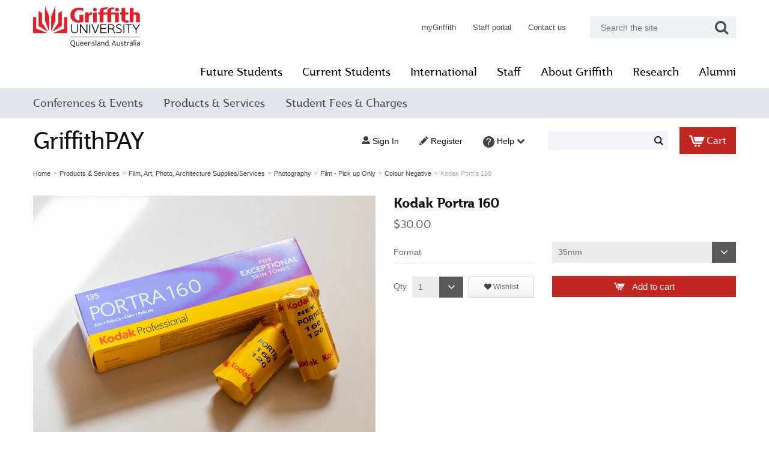

--- FILE ---
content_type: text/html; charset=UTF-8
request_url: https://griffithpay.griffith.edu.au/Kodak-Portra-160.html
body_size: 13809
content:
<?xml version="1.0" encoding="UTF-8"?>
<!DOCTYPE html PUBLIC "-//W3C//DTD XHTML 1.0 Transitional//EN" "http://www.w3.org/TR/xhtml1/DTD/xhtml1-transitional.dtd">

<!--[if lt IE 7]> <html class="no-js lt-ie9 lt-ie8 lt-ie7" xmlns="http://www.w3.org/1999/xhtml"> <![endif]-->
<!--[if IE 7]> <html class="no-js lt-ie9 lt-ie8" xmlns="http://www.w3.org/1999/xhtml"> <![endif]-->
<!--[if IE 8]> <html class="no-js lt-ie9" xmlns="http://www.w3.org/1999/xhtml"> <![endif]-->
<!--[if gt IE 8]><!--> <html class="no-js" xmlns="http://www.w3.org/1999/xhtml"> <!--<![endif]-->
<head>
  <title>Griffith University - Products &amp; Services - Film, Art, Photo, Architecture Supplies/Services - Photography - Film - Pick up Only - Colour Negative - Kodak Portra 160</title>
  <meta http-equiv="Content-Type" content="text/html; charset=UTF-8" />
  <meta http-equiv="X-UA-Compatible" content="IE=Edge" />
  <meta http-equiv="Content-Script-Type" content="text/javascript" />
  <meta http-equiv="Content-Style-Type" content="text/css" />
  <meta http-equiv="Content-Language" content="en" />

  <meta name="viewport" content="width=device-width, initial-scale=1, maximum-scale=1" />
  
  

                                                                                           <script type="text/javascript">
//<![CDATA[

var _gaq = _gaq || [];
_gaq.push(["_setAccount", "UA-35491553-1"]);
_gaq.push(["_trackPageview"]);



//]]>
</script>
              
<link type="text/css" rel="stylesheet" href="/skin/griffith/css/webfonts.css"/>
<!--- why -->





    






  
  


      <style type="text/css"> <!--   --> </style>   

  
      
  
  
        <style type="text/css"> <!--   --> </style>   






<link href="//maxcdn.bootstrapcdn.com/font-awesome/4.2.0/css/font-awesome.min.css" rel="stylesheet">





<link rel="shortcut icon" type="image/png" href="https://griffithpay.griffith.edu.au/favicon.ico" />
<link rel="apple-touch-icon-precomposed" href="https://griffithpay.griffith.edu.au/apple-touch-icon.png" />

  <link rel="canonical" href="https://griffithpay.griffith.edu.au/https://griffithpay.griffith.edu.au/Kodak-Portra-160.html" />
  <base href="https://griffithpay.griffith.edu.au/" />




<link rel="stylesheet" type="text/css" href="https://griffithpay.griffith.edu.au/var/cache/css_dir/1.9770e9ad75040b55d8db014a9b8a5ce6_sync.css" />
<script type="text/javascript" src="https://griffithpay.griffith.edu.au/var/cache/js_dir/1.7dc68ba9afc0736a3556a1839092d121_sync.js" id="load-defer-code_js_sync1"></script>

</head>
<body class="fancycat-page-skin-icons fancycat-page-subskin-c uo-container ">
<div class="product">

    <div id="header">
        <div class="container_24">
            <div class="grid_24">
              <div class="line1" >

  <div class="logo">
  
  <a href="http://www.griffith.edu.au/"><img src="/schemas/global/img/griffith_international_logo.svg" alt="Griffith University"" /></a>
  </div>

  <div class="logoSidebar visible_phone">
    <a href="http://griffithstore.nbm.is/">
      GriffithPAY
    </a>
  </div>

  <ul class="subsetnav hidden_phone">
      <li><a href="https://my.griffith.edu.au">myGriffith</a></li>
      <li><a href="https://www.griffith.edu.au/intranet/">Staff portal</a></li>
      <li><a href="http://www.griffith.edu.au/search/">Contact us</a></li>
      <li>
        <form onsubmit="_gaq.push(['_trackEvent','SiteSearch','Site']);" class="searchform" action="//www.griffith.edu.au/s/search.html" method="get" name="form1" id="searchform">
          <label class="visuallyhidden" for="query">Enter search keyword</label>
          <input type="text" placeholder="Search the site" class="keyword-search ui-autocomplete-input" x-webkit-speech="x-webkit-speech" name="query" id="query" autocomplete="off"><span role="status" aria-live="polite" class="ui-helper-hidden-accessible"></span>
          <input type="hidden" value="" class="hiddenLegacy" name="keywordSearch">
          <input type="hidden" value="on-campus-search" name="collection">
          <button type="submit" data-icon="search" class="search-button" data-mini="true" value="Search" title="submit global search" name="button">
            <i class="fa fa-search fa-lg"></i>
          </button>
        </form>
      </li>
  </ul>

    <div class=" speed_bar hidden_phone">
    <ul class="main-menu">

               <li><a href="http://www.griffith.edu.au/future-students">Future Students</a></li>
               <li><a href="http://www.griffith.edu.au/students">Current Students</a></li>
               <li><a href="http://www.griffith.edu.au/international">International</a></li>
               <li><a href="http://www.griffith.edu.au/staff">Staff</a></li>
               <li><a href="http://www.griffith.edu.au/about-griffith">About Griffith</a></li>
               <li><a href="http://www.griffith.edu.au/research/">Research</a></li>
               <li><a href="http://www.griffith.edu.au/development-alumni/">Alumni</a></li>
      
    </ul>
  </div>


  <div class="clear"></div>
    
</div>

<noscript>
  <div class="noscript-warning">
    <div class="content">This site requires JavaScript to function properly.<br />Please enable JavaScript in your web browser.</div>
  </div>
</noscript>


            </div>
        </div>

        <div class="clear"></div>

        <div class="navigation">
          <a href="#" class="mobile_menu_trigger visible_phone">
            <div class="container_24">
              <i class="fa fa-bars"></i> Menu
            </div>
          </a>

          <div class="container_24 mobile_tidyload">
            <div class="grid_24">
              



    
  
  <div id="catrootmenu" class="fancycat-icons-scheme fancycat-icons-c">
          <ul class="fancycat-icons-level-0">

    
    
          
                    
    
    
    
    
    <li id="cat-layer-10013" class="first last sub-link closed">
      <a href="https://griffithpay.griffith.edu.au/Conferences-events/" class=" sub-link">Conferences &amp; Events</a>

              <ul class="fancycat-icons-level-1">

    
    
    
    
    
    
    <li id="cat-layer-10182" class="first last">
      <a href="https://griffithpay.griffith.edu.au/Arts-Education-and-Law/" class=" empty-link">Arts, Education &amp; Law</a>

          </li>

  
    
    
    
    
    
    <li id="cat-layer-10234" class="first last">
      <a href="https://griffithpay.griffith.edu.au/Centre-for-Clean-Environment-and-Energy/" class=" empty-link">Centre for Clean Environment and Energy</a>

          </li>

  
    
    
    
    
    
    <li id="cat-layer-10271" class="first last">
      <a href="https://griffithpay.griffith.edu.au/Centre-for-Quantum-Dynamics/" class=" empty-link">Centre for Quantum Dynamics</a>

          </li>

  
    
    
    
    
    
    <li id="cat-layer-10104" class="first last">
      <a href="https://griffithpay.griffith.edu.au/College-of-Art/" class=" empty-link">College of Art</a>

          </li>

  
    
          
                    
    
    
    
    
    <li id="cat-layer-10064" class="first last sub-link closed">
      <a href="https://griffithpay.griffith.edu.au/Development-and-Alumni/" class=" sub-link">Development &amp; Alumni</a>

              <ul class="fancycat-icons-level-2">

    
    
    
    
    
    
    <li id="cat-layer-10384" class="first last">
      <a href="https://griffithpay.griffith.edu.au/doing-things-differently-a-history-of-the-first-five-decades-of-griffith-university/" class=" empty-link">Doing Things Differently – a history of the first five decades of Griffith University</a>

          </li>

  
  

</ul>

          </li>

  
    
    
    
    
    
    <li id="cat-layer-10380" class="first last">
      <a href="https://griffithpay.griffith.edu.au/griffith-art-museum/" class=" empty-link">Griffith Art Museum</a>

          </li>

  
    
          
                    
    
    
    
    
    <li id="cat-layer-10201" class="first last sub-link closed">
      <a href="https://griffithpay.griffith.edu.au/griffith-Business-School-/" class=" sub-link">Griffith Business School</a>

              <ul class="fancycat-icons-level-2">

    
    
    
    
    
    
    <li id="cat-layer-10391" class="first last">
      <a href="https://griffithpay.griffith.edu.au/cruise-industry-experience-2025/" class=" empty-link">Cruise Industry Experience 2025</a>

          </li>

  
  

</ul>

          </li>

  
    
    
    
    
    
    <li id="cat-layer-10079" class="first last">
      <a href="https://griffithpay.griffith.edu.au/Griffith-Criminology-Institute/" class=" empty-link">Griffith Criminology Institute</a>

          </li>

  
    
    
    
    
    
    <li id="cat-layer-10231" class="first last">
      <a href="https://griffithpay.griffith.edu.au/Griffith-Eco-Centre/" class=" empty-link">Griffith EcoCentre</a>

          </li>

  
    
    
    
    
    
    <li id="cat-layer-10167" class="first last">
      <a href="https://griffithpay.griffith.edu.au/Griffith-Health-Clinics/" class=" empty-link">Griffith Health Clinics</a>

          </li>

  
    
          
                    
    
    
    
    
    <li id="cat-layer-10058" class="first last sub-link closed">
      <a href="https://griffithpay.griffith.edu.au/Griffith-International/" class=" sub-link">Griffith International</a>

              <ul class="fancycat-icons-level-2">

    
    
    
    
    
    
    <li id="cat-layer-10219" class="first last">
      <a href="https://griffithpay.griffith.edu.au/Griffith-Global-Mobility/" class=" empty-link">Griffith Global Mobility</a>

          </li>

  
    
    
    
    
    
    <li id="cat-layer-10059" class="first last">
      <a href="https://griffithpay.griffith.edu.au/Griffith-Mates/" class="">Griffith Mates</a>

          </li>

  
  

</ul>

          </li>

  
    
    
    
    
    
    <li id="cat-layer-10193" class="first last">
      <a href="https://griffithpay.griffith.edu.au/Griffith-School-of-Engineering/" class="">Griffith School of Engineering &amp; Built Environment</a>

          </li>

  
    
    
    
    
    
    <li id="cat-layer-10132" class="first last">
      <a href="https://griffithpay.griffith.edu.au/Griffith-Sciences./" class="">Griffith Sciences</a>

          </li>

  
    
    
    
    
    
    <li id="cat-layer-10369" class="first last">
      <a href="https://griffithpay.griffith.edu.au/griffith-sports-ball-2023/" class=" empty-link">Griffith Sports Ball 2023</a>

          </li>

  
    
    
    
    
    
    <li id="cat-layer-10192" class="first last">
      <a href="https://griffithpay.griffith.edu.au/Institute-for-Glycomics/" class=" empty-link">Institute for Glycomics</a>

          </li>

  
    
    
    
    
    
    <li id="cat-layer-10249" class="first last">
      <a href="https://griffithpay.griffith.edu.au/Institute-for-Integrated-and-Intelligent-Systems-/" class=" empty-link">Institute for Integrated and Intelligent Systems</a>

          </li>

  
    
    
    
    
    
    <li id="cat-layer-10361" class="first last">
      <a href="https://griffithpay.griffith.edu.au/international-water-centre/" class=" empty-link">International Water Centre</a>

          </li>

  
    
    
    
    
    
    <li id="cat-layer-10037" class="first last">
      <a href="https://griffithpay.griffith.edu.au/Menzies-Health-Institute-Queensland/" class=" empty-link">Menzies Health Institute Queensland</a>

          </li>

  
    
          
                    
    
    
    
    
    <li id="cat-layer-10255" class="first last sub-link closed">
      <a href="https://griffithpay.griffith.edu.au/National-Centre-for-Neuroimmunology-and-Emerging-Diseases/" class=" sub-link">National Centre for Neuroimmunology &amp; Emerging Diseases</a>

              <ul class="fancycat-icons-level-2">

    
    
    
    
    
    
    <li id="cat-layer-10383" class="first last">
      <a href="https://griffithpay.griffith.edu.au/ME-CFS-long-COVID-Gulf-War-Illness-International-Conf-2025/" class=" empty-link">ME/CFS long COVID and Gulf War Illness International Conference 2025 RID Research, Innovation  and Discovery</a>

          </li>

  
  

</ul>

          </li>

  
    
    
    
    
    
    <li id="cat-layer-10256" class="first last">
      <a href="https://griffithpay.griffith.edu.au/Office-of-Deputy-Vice-Chancellor/" class=" empty-link">Office of Deputy Vice Chancellor</a>

          </li>

  
    
    
    
    
    
    <li id="cat-layer-10393" class="first last">
      <a href="https://griffithpay.griffith.edu.au/precise-australian-centre-for-precision-health-and-technology/" class=" empty-link">PRECISE (Australian Centre for Precision Health and Technology)</a>

          </li>

  
    
    
    
    
    
    <li id="cat-layer-10158" class="first last">
      <a href="https://griffithpay.griffith.edu.au/Queensland-Conservatorium/" class="">Queensland Conservatorium</a>

          </li>

  
    
    
    
    
    
    <li id="cat-layer-10120" class="first last">
      <a href="https://griffithpay.griffith.edu.au/School-of-Education-and-Professional-Studies/" class=" empty-link">School of Education and Professional Studies</a>

          </li>

  
    
    
    
    
    
    <li id="cat-layer-10130" class="first last">
      <a href="https://griffithpay.griffith.edu.au/School-of-Humanities-Languages-and-Social-Science./" class=" empty-link">School of Humanities Languages and Social Science.</a>

          </li>

  
    
    
    
    
    
    <li id="cat-layer-10365" class="first last">
      <a href="https://griffithpay.griffith.edu.au/school-of-information-and-communication-technology/" class=" empty-link">School of Information and Communication Technology</a>

          </li>

  
    
    
    
    
    
    <li id="cat-layer-10183" class="first last">
      <a href="https://griffithpay.griffith.edu.au/School-of-Pharmacy-Medical-Science/" class=" empty-link">School of Pharmacy &amp; Medical Science</a>

          </li>

  
    
    
    
    
    
    <li id="cat-layer-10080" class="first last">
      <a href="https://griffithpay.griffith.edu.au/Social-Marketing-Griffith/" class=" empty-link">Social Marketing @ Griffith</a>

          </li>

  
    
    
    
    
    
    <li id="cat-layer-10197" class="first last">
      <a href="https://griffithpay.griffith.edu.au/Student-Success/" class=" empty-link">Student Success</a>

          </li>

  
  

</ul>

          </li>

  
    
          
      
    
    
    
    
    <li id="cat-layer-10145" class="first last sub-link">
      <a href="https://griffithpay.griffith.edu.au/Products-and-Services/" class=" sub-link">Products &amp; Services</a>

              <ul class="fancycat-icons-level-1">

    
    
          
                    
    
    
    
    
    <li id="cat-layer-10017" class="first last sub-link closed">
      <a href="https://griffithpay.griffith.edu.au/Access-Swipe-Cards/" class=" sub-link">Access / Swipe Cards</a>

              <ul class="fancycat-icons-level-2">

    
    
    
    
    
    
    <li id="cat-layer-10137" class="first last">
      <a href="https://griffithpay.griffith.edu.au/qca-gold-coast-/" class=" empty-link">QCA Gold Coast</a>

          </li>

  
    
    
    
    
    
    <li id="cat-layer-10029" class="first last">
      <a href="https://griffithpay.griffith.edu.au/QLD-Conservatorium-QCGU-Gold-Coast-Campus/" class=" empty-link">QLD Conservatorium (QCGU) Gold Coast Campus</a>

          </li>

  
    
    
    
    
    
    <li id="cat-layer-10024" class="first last">
      <a href="https://griffithpay.griffith.edu.au/School-of-Dentistry-and-Oral-Health-/" class=" empty-link">School of Dentistry &amp; Oral Health</a>

          </li>

  
    
    
    
    
    
    <li id="cat-layer-10147" class="first last">
      <a href="https://griffithpay.griffith.edu.au/School-of-Environment/" class=" empty-link">School of Environment and Science</a>

          </li>

  
    
    
    
    
    
    <li id="cat-layer-10028" class="first last">
      <a href="https://griffithpay.griffith.edu.au/School-of-Humanities-Languages-and-Social-Science/" class=" empty-link">School of Humanities, Languages and Social Science</a>

          </li>

  
    
    
    
    
    
    <li id="cat-layer-10025" class="first last">
      <a href="https://griffithpay.griffith.edu.au/School-of-Medicine-/" class=" empty-link">School of Medicine</a>

          </li>

  
  

</ul>

          </li>

  
    
    
    
    
    
    <li id="cat-layer-10016" class="first last">
      <a href="https://griffithpay.griffith.edu.au/Accommodation/" class="">Accommodation</a>

          </li>

  
    
    
    
    
    
    <li id="cat-layer-10382" class="first last">
      <a href="https://griffithpay.griffith.edu.au/accommodation-merchandise/" class="">Accommodation Merchandise</a>

          </li>

  
    
    
    
    
    
    <li id="cat-layer-10335" class="first last">
      <a href="https://griffithpay.griffith.edu.au/aviation/" class="">Aviation</a>

          </li>

  
    
          
                    
    
    
    
    
    <li id="cat-layer-10267" class="first last sub-link closed">
      <a href="https://griffithpay.griffith.edu.au/Centre-for-Investigative-Interviewing/" class=" sub-link">Centre for Investigative Interviewing</a>

              <ul class="fancycat-icons-level-2">

    
    
    
    
    
    
    <li id="cat-layer-10268" class="first last">
      <a href="https://griffithpay.griffith.edu.au/Online-Courses-Australian-Enrolees/" class="">Online Courses - Australian Enrolees</a>

          </li>

  
    
    
    
    
    
    <li id="cat-layer-10269" class="first last">
      <a href="https://griffithpay.griffith.edu.au/Online-Courses-International-Enrolees/" class="">Online Courses - International Enrolees</a>

          </li>

  
  

</ul>

          </li>

  
    
          
                    
    
    
    
    
    <li id="cat-layer-10273" class="first last sub-link closed">
      <a href="https://griffithpay.griffith.edu.au/corporate-services/" class=" sub-link">Corporate Services</a>

              <ul class="fancycat-icons-level-2">

    
    
    
    
    
    
    <li id="cat-layer-10330" class="first last">
      <a href="https://griffithpay.griffith.edu.au/accounts-payable/" class=" empty-link">Accounts Payable</a>

          </li>

  
    
    
    
    
    
    <li id="cat-layer-10331" class="first last">
      <a href="https://griffithpay.griffith.edu.au/accounts-receivable/" class=" empty-link">Accounts Receivable</a>

          </li>

  
    
    
    
    
    
    <li id="cat-layer-10343" class="first last">
      <a href="https://griffithpay.griffith.edu.au/bank-receipting-team/" class=" empty-link">Bank Receipting Team</a>

          </li>

  
    
          
                    
    
    
    
    
    <li id="cat-layer-10333" class="first last sub-link closed">
      <a href="https://griffithpay.griffith.edu.au/campus-//life-/" class=" sub-link">Campus Life</a>

              <ul class="fancycat-icons-level-3">

    
    
    
    
    
    
    <li id="cat-layer-10328" class="first last">
      <a href="https://griffithpay.griffith.edu.au/campus-life-food-and-retail/" class=" empty-link">Campus Life Food and Retail</a>

          </li>

  
    
    
    
    
    
    <li id="cat-layer-10243" class="first last">
      <a href="https://griffithpay.griffith.edu.au/Childcare/" class="">Childcare</a>

          </li>

  
    
    
    
    
    
    <li id="cat-layer-10165" class="first last">
      <a href="https://griffithpay.griffith.edu.au/Parking/" class=" empty-link">Parking</a>

          </li>

  
  

</ul>

          </li>

  
    
    
    
    
    
    <li id="cat-layer-10381" class="first last">
      <a href="https://griffithpay.griffith.edu.au/corporate-security/" class=" empty-link">Corporate Security</a>

          </li>

  
    
    
    
    
    
    <li id="cat-layer-10332" class="first last">
      <a href="https://griffithpay.griffith.edu.au/human-resource-management/" class=" empty-link">Human Resource Management</a>

          </li>

  
    
    
    
    
    
    <li id="cat-layer-10337" class="first last">
      <a href="https://griffithpay.griffith.edu.au/legal-services/" class=" empty-link">Legal Services</a>

          </li>

  
    
    
    
    
    
    <li id="cat-layer-10348" class="first last">
      <a href="https://griffithpay.griffith.edu.au/service-delivery/" class=" empty-link">Service Delivery</a>

          </li>

  
    
    
    
    
    
    <li id="cat-layer-10344" class="first last">
      <a href="https://griffithpay.griffith.edu.au/student-financials/" class=" empty-link">Student Financials</a>

          </li>

  
  

</ul>

          </li>

  
    
    
    
    
    
    <li id="cat-layer-10072" class="first last">
      <a href="https://griffithpay.griffith.edu.au/E-Learning/" class="">E Learning</a>

          </li>

  
    
    
    
    
    
    <li id="cat-layer-10174" class="first last">
      <a href="https://griffithpay.griffith.edu.au/English4grads/" class=" empty-link">English4grads</a>

          </li>

  
    
          
      
    
    
    
    
    <li id="cat-layer-9982" class="first last sub-link">
      <a href="https://griffithpay.griffith.edu.au/film-art-photo-architecture-supplies-services/" class=" sub-link">Film, Art, Photo, Architecture Supplies/Services</a>

              <ul class="fancycat-icons-level-2">

    
    
    
    
    
    
    <li id="cat-layer-10060" class="first last">
      <a href="https://griffithpay.griffith.edu.au/Architecture/" class="">Architecture</a>

          </li>

  
    
    
    
    
    
    <li id="cat-layer-10228" class="first last">
      <a href="https://griffithpay.griffith.edu.au/AV-Dispatch/" class=" empty-link">AV Dispatch</a>

          </li>

  
    
          
                    
    
    
    
    
    <li id="cat-layer-9992" class="first last sub-link closed">
      <a href="https://griffithpay.griffith.edu.au/Fine-Art/" class=" sub-link">Fine Art</a>

              <ul class="fancycat-icons-level-3">

    
    
    
    
    
    
    <li id="cat-layer-9994" class="first last">
      <a href="https://griffithpay.griffith.edu.au/JSO-Store/" class="">JSO Store</a>

          </li>

  
    
    
    
    
    
    <li id="cat-layer-10012" class="first last">
      <a href="https://griffithpay.griffith.edu.au/Painting-Materials/" class="">Painting Materials</a>

          </li>

  
    
    
    
    
    
    <li id="cat-layer-9996" class="first last">
      <a href="https://griffithpay.griffith.edu.au/Print-Media-Materials/" class="">Print Media Materials</a>

          </li>

  
  

</ul>

          </li>

  
    
          
      
    
    
    
    
    <li id="cat-layer-9983" class="first last sub-link">
      <a href="https://griffithpay.griffith.edu.au/Photography/" class=" sub-link">Photography</a>

              <ul class="fancycat-icons-level-3">

    
    
    
    
    
    
    <li id="cat-layer-9985" class="first last">
      <a href="https://griffithpay.griffith.edu.au/Darkroom-Paper/" class="">Darkroom Paper - Pick up Southbank Campus Only</a>

          </li>

  
    
          
      
    
    
    
    
    <li id="cat-layer-9986" class="first last sub-link">
      <a href="https://griffithpay.griffith.edu.au/Film/" class=" sub-link">Film - Pick up Only</a>

              <ul class="fancycat-icons-level-4">

    
    
    
    
    
    
    <li id="cat-layer-9987" class="first last">
      <a href="https://griffithpay.griffith.edu.au/Black-and-White/" class="">Black and White</a>

          </li>

  
    
    
    
    
    
    <li id="cat-layer-9989" class="first last">
      <a href="https://griffithpay.griffith.edu.au/Colour-Negative/" class="">Colour Negative</a>

          </li>

  
    
    
    
    
    
    <li id="cat-layer-9988" class="first last">
      <a href="https://griffithpay.griffith.edu.au/Colour-Transparency/" class=" empty-link">Colour Transparency</a>

          </li>

  
  

</ul>

          </li>

  
    
    
    
    
    
    <li id="cat-layer-10023" class="first last">
      <a href="https://griffithpay.griffith.edu.au/live-image/" class="">Live Image</a>

          </li>

  
    
    
    
    
    
    <li id="cat-layer-9984" class="first last">
      <a href="https://griffithpay.griffith.edu.au/Photo-Paper/" class="">Photo Paper - Pick up Only</a>

          </li>

  
    
    
    
    
    
    <li id="cat-layer-10090" class="first last">
      <a href="https://griffithpay.griffith.edu.au/QCA-Photography/" class="">QCA Photography</a>

          </li>

  
  

</ul>

          </li>

  
    
    
    
    
    
    <li id="cat-layer-10166" class="first last">
      <a href="https://griffithpay.griffith.edu.au/QCA-Galleries/" class="">QCA Galleries</a>

          </li>

  
  

</ul>

          </li>

  
    
    
    
    
    
    <li id="cat-layer-10186" class="first last">
      <a href="https://griffithpay.griffith.edu.au/Graduations/" class=" empty-link">Graduations</a>

          </li>

  
    
          
                    
    
    
    
    
    <li id="cat-layer-10005" class="first last sub-link closed">
      <a href="https://griffithpay.griffith.edu.au/griffith-english-language-institute-geli/" class=" sub-link">Griffith English Language Institute GELI</a>

              <ul class="fancycat-icons-level-2">

    
    
          
                    
    
    
    
    
    <li id="cat-layer-10006" class="first last sub-link closed">
      <a href="https://griffithpay.griffith.edu.au/GELI-Activities/" class=" sub-link">GELI Activities</a>

              <ul class="fancycat-icons-level-3">

    
    
    
    
    
    
    <li id="cat-layer-10007" class="first last">
      <a href="https://griffithpay.griffith.edu.au/All-Campus/" class="">All Campus</a>

          </li>

  
    
    
    
    
    
    <li id="cat-layer-10008" class="first last">
      <a href="https://griffithpay.griffith.edu.au/Brisbane-Campus/" class="">Brisbane Campus</a>

          </li>

  
    
    
    
    
    
    <li id="cat-layer-10009" class="first last">
      <a href="https://griffithpay.griffith.edu.au/Gold-Coast-Campus/" class="">Gold Coast Campus</a>

          </li>

  
  

</ul>

          </li>

  
    
    
    
    
    
    <li id="cat-layer-10015" class="first last">
      <a href="https://griffithpay.griffith.edu.au/GELI-Course-Materials/" class="">GELI Course Materials</a>

          </li>

  
    
    
    
    
    
    <li id="cat-layer-10259" class="first last">
      <a href="https://griffithpay.griffith.edu.au/GELI-Courses/" class="">GELI Courses</a>

          </li>

  
  

</ul>

          </li>

  
    
          
                    
    
    
    
    
    <li id="cat-layer-10353" class="first last sub-link closed">
      <a href="https://griffithpay.griffith.edu.au/griffith-film-school/" class=" sub-link">Griffith Film School</a>

              <ul class="fancycat-icons-level-2">

    
    
    
    
    
    
    <li id="cat-layer-9991" class="first last">
      <a href="https://griffithpay.griffith.edu.au/Film-School/" class=" empty-link">Film School</a>

          </li>

  
    
    
    
    
    
    <li id="cat-layer-10386" class="first last">
      <a href="https://griffithpay.griffith.edu.au/gfs-experience-week-2025/" class=" empty-link">GFS Experience Week 2025</a>

          </li>

  
  

</ul>

          </li>

  
    
    
    
    
    
    <li id="cat-layer-10172" class="first last">
      <a href="https://griffithpay.griffith.edu.au/Griffith-Graduate-Research-School/" class="">Griffith Graduate Research School</a>

          </li>

  
    
    
    
    
    
    <li id="cat-layer-10313" class="first last">
      <a href="https://griffithpay.griffith.edu.au/griffith-health-clinics-/" class="">Griffith Health Clinics</a>

          </li>

  
    
          
                    
    
    
    
    
    <li id="cat-layer-9976" class="first last sub-link closed">
      <a href="https://griffithpay.griffith.edu.au/Griffith-Health/" class=" sub-link">Griffith Health Group</a>

              <ul class="fancycat-icons-level-2">

    
    
    
    
    
    
    <li id="cat-layer-10285" class="first last">
      <a href="https://griffithpay.griffith.edu.au/Exercise-Science/" class=" empty-link">Exercise Science</a>

          </li>

  
    
    
    
    
    
    <li id="cat-layer-10134" class="first last">
      <a href="https://griffithpay.griffith.edu.au/Graduate-Diploma-of-Exercise-Science/" class=" empty-link">Graduate Diploma of Exercise Science</a>

          </li>

  
    
    
    
    
    
    <li id="cat-layer-10065" class="first last">
      <a href="https://griffithpay.griffith.edu.au/Nutrition-and-Dietetics/" class=" empty-link">Nutrition &amp; Dietetics</a>

          </li>

  
    
    
    
    
    
    <li id="cat-layer-10126" class="first last">
      <a href="https://griffithpay.griffith.edu.au/Occupational-Therapy/" class=" empty-link">Occupational Therapy</a>

          </li>

  
    
    
    
    
    
    <li id="cat-layer-10357" class="first last">
      <a href="https://griffithpay.griffith.edu.au/paramedicine/" class=" empty-link">Paramedicine</a>

          </li>

  
    
    
    
    
    
    <li id="cat-layer-10096" class="first last">
      <a href="https://griffithpay.griffith.edu.au/school-of-allied-health-sciences/" class="">School of Allied Health Sciences</a>

          </li>

  
    
    
    
    
    
    <li id="cat-layer-10358" class="first last">
      <a href="https://griffithpay.griffith.edu.au/psychology-/" class="">School of Applied Psychology</a>

          </li>

  
    
    
    
    
    
    <li id="cat-layer-10022" class="first last">
      <a href="https://griffithpay.griffith.edu.au/School-of-Dentistry-and-Oral-Health/" class="">School of Dentistry &amp; Oral Health</a>

          </li>

  
    
    
    
    
    
    <li id="cat-layer-10021" class="first last">
      <a href="https://griffithpay.griffith.edu.au/School-of-Medicine/" class="">School of Medicine</a>

          </li>

  
    
    
    
    
    
    <li id="cat-layer-10103" class="first last">
      <a href="https://griffithpay.griffith.edu.au/School-of-pharmacy-Medical-Sciences-/" class="">School of Pharmacy &amp; Medical Sciences</a>

          </li>

  
    
    
    
    
    
    <li id="cat-layer-10128" class="first last">
      <a href="https://griffithpay.griffith.edu.au/Speech-Pathology/" class="">Speech Pathology</a>

          </li>

  
    
    
    
    
    
    <li id="cat-layer-10129" class="first last">
      <a href="https://griffithpay.griffith.edu.au/Sport-Development/" class=" empty-link">Sport Development</a>

          </li>

  
  

</ul>

          </li>

  
    
    
    
    
    
    <li id="cat-layer-10148" class="first last">
      <a href="https://griffithpay.griffith.edu.au/Griffith-OUA-Services/" class=" empty-link">Griffith OUA Services</a>

          </li>

  
    
    
    
    
    
    <li id="cat-layer-10188" class="first last">
      <a href="https://griffithpay.griffith.edu.au/Griffith-School-of-Education-and-Professional-Studies/" class="">Griffith School of Education and Professional Studies</a>

          </li>

  
    
    
    
    
    
    <li id="cat-layer-10093" class="first last">
      <a href="https://griffithpay.griffith.edu.au/Griffith-School-of-Environment-Science-/" class=" empty-link">Griffith School of Environment and Science</a>

          </li>

  
    
    
    
    
    
    <li id="cat-layer-10329" class="first last">
      <a href="https://griffithpay.griffith.edu.au/griffith-sciences-/" class=" empty-link">Griffith Sciences</a>

          </li>

  
    
          
                    
    
    
    
    
    <li id="cat-layer-10054" class="first last sub-link closed">
      <a href="https://griffithpay.griffith.edu.au/Griffith-Sport/" class=" sub-link">Griffith Sport</a>

              <ul class="fancycat-icons-level-2">

    
    
    
    
    
    
    <li id="cat-layer-10076" class="first last">
      <a href="https://griffithpay.griffith.edu.au/Market-Days/" class="">Market Days</a>

          </li>

  
    
    
    
    
    
    <li id="cat-layer-10057" class="first last">
      <a href="https://griffithpay.griffith.edu.au/Represent-Griffith/" class=" empty-link">Represent Griffith</a>

          </li>

  
    
    
    
    
    
    <li id="cat-layer-10303" class="first last">
      <a href="https://griffithpay.griffith.edu.au/tennis-centre/" class=" empty-link">Tennis Centre</a>

          </li>

  
  

</ul>

          </li>

  
    
    
    
    
    
    <li id="cat-layer-10345" class="first last">
      <a href="https://griffithpay.griffith.edu.au/griffith-yunus-centre/" class=" empty-link">Griffith Yunus Centre</a>

          </li>

  
    
    
    
    
    
    <li id="cat-layer-10363" class="first last">
      <a href="https://griffithpay.griffith.edu.au/gumurrii-student-success-unit/" class=" empty-link">Gumurrii Student Success Unit</a>

          </li>

  
    
    
    
    
    
    <li id="cat-layer-10230" class="first last">
      <a href="https://griffithpay.griffith.edu.au/GUPSA/" class="">GUPSA</a>

          </li>

  
    
    
    
    
    
    <li id="cat-layer-10250" class="first last">
      <a href="https://griffithpay.griffith.edu.au/Homestay-Airport-Transfers/" class="">Homestay / Airport Transfers</a>

          </li>

  
    
    
    
    
    
    <li id="cat-layer-10282" class="first last">
      <a href="https://griffithpay.griffith.edu.au/Internships/" class=" empty-link">Internships</a>

          </li>

  
    
          
                    
    
    
    
    
    <li id="cat-layer-9999" class="first last sub-link closed">
      <a href="https://griffithpay.griffith.edu.au/Library-services/" class=" sub-link">Library Services</a>

              <ul class="fancycat-icons-level-2">

    
    
    
    
    
    
    <li id="cat-layer-10000" class="first last">
      <a href="https://griffithpay.griffith.edu.au/Library-Charges/" class="">Library Charges</a>

          </li>

  
  

</ul>

          </li>

  
    
    
    
    
    
    <li id="cat-layer-10360" class="first last">
      <a href="https://griffithpay.griffith.edu.au/menzies-health-institute-qld/" class=" empty-link">Menzies Health Institute QLD</a>

          </li>

  
    
    
    
    
    
    <li id="cat-layer-10376" class="first last">
      <a href="https://griffithpay.griffith.edu.au/musical-theatre/" class=" empty-link">Musical Theatre</a>

          </li>

  
    
    
    
    
    
    <li id="cat-layer-10387" class="first last">
      <a href="https://griffithpay.griffith.edu.au/office-deputy-vice-chancellor-logan/" class=" empty-link">Office Deputy Vice Chancellor Logan</a>

          </li>

  
    
          
                    
    
    
    
    
    <li id="cat-layer-10077" class="first last sub-link closed">
      <a href="https://griffithpay.griffith.edu.au/Publications-/" class=" sub-link">Publications</a>

              <ul class="fancycat-icons-level-2">

    
    
    
    
    
    
    <li id="cat-layer-10237" class="first last">
      <a href="https://griffithpay.griffith.edu.au/AISRAP-/" class="">AISRAP</a>

          </li>

  
    
    
    
    
    
    <li id="cat-layer-10241" class="first last">
      <a href="https://griffithpay.griffith.edu.au/Centre-for-Coastal-Management-/" class=" empty-link">Centre for Coastal Management</a>

          </li>

  
    
    
    
    
    
    <li id="cat-layer-10280" class="first last">
      <a href="https://griffithpay.griffith.edu.au/Griffith-Institute-for-Drug-Discovery/" class="">Griffith Institute for Drug Discovery</a>

          </li>

  
    
    
    
    
    
    <li id="cat-layer-10238" class="first last">
      <a href="https://griffithpay.griffith.edu.au/Griffith-Review-/" class="">Griffith Review</a>

          </li>

  
    
          
                    
    
    
    
    
    <li id="cat-layer-10272" class="first last sub-link closed">
      <a href="https://griffithpay.griffith.edu.au/Griffith-Science/" class=" sub-link">Griffith Science</a>

              <ul class="fancycat-icons-level-3">

    
    
    
    
    
    
    <li id="cat-layer-10284" class="first last">
      <a href="https://griffithpay.griffith.edu.au/Millie-the-Mathematician-Early-Readers/" class="">Millie the Mathematician - Early Readers</a>

          </li>

  
    
    
    
    
    
    <li id="cat-layer-10283" class="first last">
      <a href="https://griffithpay.griffith.edu.au/Suzie-the-Scientist-Early-Readers/" class="">Suzie the Scientist - Early Readers</a>

          </li>

  
  

</ul>

          </li>

  
    
    
    
    
    
    <li id="cat-layer-10350" class="first last">
      <a href="https://griffithpay.griffith.edu.au/griffith-sports-physiology-and-performance/" class=" empty-link">Griffith Sports Physiology &amp; Performance</a>

          </li>

  
    
    
    
    
    
    <li id="cat-layer-10236" class="first last">
      <a href="https://griffithpay.griffith.edu.au/Griffith-University-Art-Museum/" class="">Griffith University Art Museum</a>

          </li>

  
    
    
    
    
    
    <li id="cat-layer-10239" class="first last">
      <a href="https://griffithpay.griffith.edu.au/Dept-of-Environment-and-science/" class="">School of Environment and Science</a>

          </li>

  
    
    
    
    
    
    <li id="cat-layer-10240" class="first last">
      <a href="https://griffithpay.griffith.edu.au/Tourism-and-Hospitality/" class="">Tourism &amp; Hospitality</a>

          </li>

  
  

</ul>

          </li>

  
    
          
                    
    
    
    
    
    <li id="cat-layer-10106" class="first last sub-link closed">
      <a href="https://griffithpay.griffith.edu.au/QCA-Gold-Coast/" class=" sub-link">QCA Gold Coast</a>

              <ul class="fancycat-icons-level-2">

    
    
    
    
    
    
    <li id="cat-layer-10112" class="first last">
      <a href="https://griffithpay.griffith.edu.au/Admin-Services/" class=" empty-link">Admin Services</a>

          </li>

  
    
          
                    
    
    
    
    
    <li id="cat-layer-10111" class="first last sub-link closed">
      <a href="https://griffithpay.griffith.edu.au/Technical-Services/" class=" sub-link">Technical Services</a>

              <ul class="fancycat-icons-level-3">

    
    
    
    
    
    
    <li id="cat-layer-10116" class="first last">
      <a href="https://griffithpay.griffith.edu.au/General-Consumables/" class="">General Consumables</a>

          </li>

  
    
    
    
    
    
    <li id="cat-layer-10114" class="first last">
      <a href="https://griffithpay.griffith.edu.au/Printing-of-Photographic-Materials/" class="">Printing of Photographic Materials</a>

          </li>

  
    
    
    
    
    
    <li id="cat-layer-10113" class="first last">
      <a href="https://griffithpay.griffith.edu.au/QCA-Gold-Coast-Photo-Paper-/" class="">QCA Gold Coast - Photo Paper (Pick up only)</a>

          </li>

  
    
    
    
    
    
    <li id="cat-layer-10117" class="first last">
      <a href="https://griffithpay.griffith.edu.au/Replacement-Costs/" class=" empty-link">Replacement Costs</a>

          </li>

  
  

</ul>

          </li>

  
  

</ul>

          </li>

  
    
          
                    
    
    
    
    
    <li id="cat-layer-10229" class="first last sub-link closed">
      <a href="https://griffithpay.griffith.edu.au/QCA-Southbank/" class=" sub-link">QCA Southbank</a>

              <ul class="fancycat-icons-level-2">

    
    
    
    
    
    
    <li id="cat-layer-10368" class="first last">
      <a href="https://griffithpay.griffith.edu.au/qcad-honours-masters-portfolio-submission-fee/" class=" empty-link">QCAD Honours &amp; Masters Portfolio Submission Fee</a>

          </li>

  
  

</ul>

          </li>

  
    
          
                    
    
    
    
    
    <li id="cat-layer-10018" class="first last sub-link closed">
      <a href="https://griffithpay.griffith.edu.au/QLD-Conservatorium-QCGU/" class=" sub-link">QLD Conservatorium (QCGU)</a>

              <ul class="fancycat-icons-level-2">

    
    
    
    
    
    
    <li id="cat-layer-10019" class="first last">
      <a href="https://griffithpay.griffith.edu.au/QCGU-Brisbane-Campus/" class="">QCGU Brisbane Campus</a>

          </li>

  
    
          
                    
    
    
    
    
    <li id="cat-layer-10020" class="first last sub-link closed">
      <a href="https://griffithpay.griffith.edu.au/QCGU-Gold-Coast-Campus/" class=" sub-link">QCGU Gold Coast Campus</a>

              <ul class="fancycat-icons-level-3">

    
    
    
    
    
    
    <li id="cat-layer-10030" class="first last">
      <a href="https://griffithpay.griffith.edu.au/Popular-Music-Studio-/" class=" empty-link">Popular Music Studio</a>

          </li>

  
    
    
    
    
    
    <li id="cat-layer-10157" class="first last">
      <a href="https://griffithpay.griffith.edu.au/Rock-School/" class=" empty-link">Rock School</a>

          </li>

  
  

</ul>

          </li>

  
  

</ul>

          </li>

  
    
    
    
    
    
    <li id="cat-layer-10377" class="first last">
      <a href="https://griffithpay.griffith.edu.au/queensland-academy-of-excellence-in-musical-theatre/" class="">Queensland Academy of Excellence in Musical Theatre</a>

          </li>

  
    
    
    
    
    
    <li id="cat-layer-10151" class="first last">
      <a href="https://griffithpay.griffith.edu.au/School-of-Engineering/" class="">School of Engineering</a>

          </li>

  
    
    
    
    
    
    <li id="cat-layer-10334" class="first last">
      <a href="https://griffithpay.griffith.edu.au/environment-science/" class=" empty-link">School of Environment &amp; Science</a>

          </li>

  
    
    
    
    
    
    <li id="cat-layer-10156" class="first last">
      <a href="https://griffithpay.griffith.edu.au/-School-of-Nursing-and-Midwifery-/" class="">School of Nursing and Midwifery</a>

          </li>

  
    
          
                    
    
    
    
    
    <li id="cat-layer-10048" class="first last sub-link closed">
      <a href="https://griffithpay.griffith.edu.au/Short-Courses-Workshops/" class=" sub-link">Short Courses / Workshops</a>

              <ul class="fancycat-icons-level-2">

    
    
    
    
    
    
    <li id="cat-layer-10370" class="first last">
      <a href="https://griffithpay.griffith.edu.au/griffith-business-school/" class=" empty-link">Griffith Business School</a>

          </li>

  
    
    
    
    
    
    <li id="cat-layer-10084" class="first last">
      <a href="https://griffithpay.griffith.edu.au/Griffith-Centre-for-Coastal-Management/" class=" empty-link">Griffith Centre for Coastal Management</a>

          </li>

  
    
    
    
    
    
    <li id="cat-layer-10373" class="first last">
      <a href="https://griffithpay.griffith.edu.au/griffith-centre-for-social-cultural-research/" class="">Griffith Centre for Social Cultural Research</a>

          </li>

  
    
    
    
    
    
    <li id="cat-layer-10371" class="first last">
      <a href="https://griffithpay.griffith.edu.au/griffith-research-centre-for-mental-health/" class=" empty-link">Griffith Research Centre for Mental Health</a>

          </li>

  
    
    
    
    
    
    <li id="cat-layer-10049" class="first last">
      <a href="https://griffithpay.griffith.edu.au/Griffith-School-of-Environment-Gold-Coast/" class=" empty-link">Griffith School of Environment (Gold Coast)</a>

          </li>

  
    
    
    
    
    
    <li id="cat-layer-10085" class="first last">
      <a href="https://griffithpay.griffith.edu.au/Griffith-School-of-Environment-Nathan/" class=" empty-link">Griffith School of Environment (Nathan)</a>

          </li>

  
    
    
    
    
    
    <li id="cat-layer-10152" class="first last">
      <a href="https://griffithpay.griffith.edu.au/Griffith-University-Art-Museum-/" class=" empty-link">Griffith University Art Museum</a>

          </li>

  
    
    
    
    
    
    <li id="cat-layer-10367" class="first last">
      <a href="https://griffithpay.griffith.edu.au/office-of-research/" class=" empty-link">Office of Research</a>

          </li>

  
    
    
    
    
    
    <li id="cat-layer-10154" class="first last">
      <a href="https://griffithpay.griffith.edu.au/Open-Conservatorium/" class="">Open Conservatorium</a>

          </li>

  
    
    
    
    
    
    <li id="cat-layer-10150" class="first last">
      <a href="https://griffithpay.griffith.edu.au/school-of-dentistry/" class=" empty-link">School of Dentistry &amp; Oral Health</a>

          </li>

  
    
    
    
    
    
    <li id="cat-layer-10372" class="first last">
      <a href="https://griffithpay.griffith.edu.au/school-education-professional-studies/" class=" empty-link">School of Education and Professional Studies</a>

          </li>

  
    
    
    
    
    
    <li id="cat-layer-10375" class="first last">
      <a href="https://griffithpay.griffith.edu.au/school-of-environment-science/" class=" empty-link">School of Environment &amp; Science</a>

          </li>

  
    
    
    
    
    
    <li id="cat-layer-10364" class="first last">
      <a href="https://griffithpay.griffith.edu.au/school-of-health-sciences-social-work/" class=" empty-link">School of Health Sciences &amp; Social Work</a>

          </li>

  
    
    
    
    
    
    <li id="cat-layer-10366" class="first last">
      <a href="https://griffithpay.griffith.edu.au/school-of-medicine-denistry/" class=" empty-link">School of Medicine and Dentistry</a>

          </li>

  
    
    
    
    
    
    <li id="cat-layer-10173" class="first last">
      <a href="https://griffithpay.griffith.edu.au/Social-Marketing/" class=" empty-link">Social Marketing</a>

          </li>

  
    
          
                    
    
    
    
    
    <li id="cat-layer-10140" class="first last sub-link closed">
      <a href="https://griffithpay.griffith.edu.au/The-Confucius-Institute/" class=" sub-link">The Confucius Institute</a>

              <ul class="fancycat-icons-level-3">

    
    
          
                    
    
    
    
    
    <li id="cat-layer-10305" class="first last sub-link closed">
      <a href="https://griffithpay.griffith.edu.au/chinese-courses-for-2024/" class=" sub-link">Chinese Courses for 2024</a>

              <ul class="fancycat-icons-level-4">

    
    
    
    
    
    
    <li id="cat-layer-10349" class="first last">
      <a href="https://griffithpay.griffith.edu.au/chinese-lessons-concession-card-holders/" class=" empty-link">Discounted Chinese Lessons / Concession Card Holders</a>

          </li>

  
    
    
    
    
    
    <li id="cat-layer-10306" class="first last">
      <a href="https://griffithpay.griffith.edu.au/general-chinese/" class=" empty-link">General Chinese</a>

          </li>

  
    
    
    
    
    
    <li id="cat-layer-10307" class="first last">
      <a href="https://griffithpay.griffith.edu.au/tourism-chinese/" class=" empty-link">Tourism Chinese</a>

          </li>

  
  

</ul>

          </li>

  
    
    
    
    
    
    <li id="cat-layer-10199" class="first last">
      <a href="https://griffithpay.griffith.edu.au/Chinese-Language-Proficiency-Tests/" class=" empty-link">Chinese Language Proficiency Tests</a>

          </li>

  
    
    
    
    
    
    <li id="cat-layer-10175" class="first last">
      <a href="https://griffithpay.griffith.edu.au/Private-Class/" class=" empty-link">Private Class</a>

          </li>

  
  

</ul>

          </li>

  
  

</ul>

          </li>

  
    
    
    
    
    
    <li id="cat-layer-9975" class="first last">
      <a href="https://griffithpay.griffith.edu.au/Student-connect/" class="">Student Connect</a>

          </li>

  
    
          
                    
    
    
    
    
    <li id="cat-layer-10101" class="first last sub-link closed">
      <a href="https://griffithpay.griffith.edu.au/study-tours-Field-Trips/" class=" sub-link">Study Tours / Field Trips</a>

              <ul class="fancycat-icons-level-2">

    
    
    
    
    
    
    <li id="cat-layer-10388" class="first last">
      <a href="https://griffithpay.griffith.edu.au/2213ths-culinary-field-trip-wine-tasting-aug-2025/" class=" empty-link">2213THS Culinary Field Trip &amp; Wine Tasting Aug 2025</a>

          </li>

  
  

</ul>

          </li>

  
    
    
    
    
    
    <li id="cat-layer-9974" class="first last">
      <a href="https://griffithpay.griffith.edu.au/Venue-Hire-and-Exhibitions/" class="">Venue Hire and Exhibitions</a>

          </li>

  
  

</ul>

          </li>

  
    
    
    
    
    
    <li id="cat-layer-10225" class="first last">
      <a href="https://griffithpay.griffith.edu.au/Student-Fees-and-Charges/" class=" empty-link">Student Fees &amp; Charges</a>

          </li>

  
  

</ul>


        <script type="text/javascript">
//<![CDATA[
var catexp = 9989;
//]]>
</script>
        <div class="clearing"></div>
  </div>


  




            </div>
          </div>
        </div>

        <div class="clear"></div>
    </div>
    <div class="clear"></div>
    <div id="main_container" class="product">
        <div class="container_24">

            <div id="navWrapper" class="grid_24">
                <div class="grid_6 grid_5_m inner_r hidden_phone">
                    <div class="logoSidebar">
                        <a href="https://griffithpay.griffith.edu.au/">
                          GriffithPAY
                        </a>
                    </div>
                </div>
                <div class="grid_18 grid_19_m clearfix nav_items">

                                      <script>

</script>

<a href="https://griffithpay.griffith.edu.au/login.php" title="Existing User"  onclick="javascript: if (window.innerHeight > 700) { return !popupOpen('login.php','Sign In',{position: { my: 'center top', at: 'center top+50px'}});}" id="href_Sign_in">
	<img src="/skin/griffith/images/custom/user.png" width="14" height="13" class="menu_icon" />
	Sign in
</a>

                    <a href="register.php" title="New Users Registration">
                      <img src="/skin/griffith/images/custom/pencil.png" width="15" height="15" class="menu_icon" />
                      Register
                    </a>
                  
                  

                  <div class="nav_item">
                      <a href="help.php">
                        <img src="/skin/griffith/images/custom/question_mark.png" width="19" height="19" class="menu_icon" />
                        
                        Help
                        <i class="fa fa-chevron-down"></i>
                      </a>
                      <ul class="dropDownItems">
                        

<li><a href="help.php?section=Password_Recovery">Forgot Password</a></li>

          	<li><a href="https://griffithpay.griffith.edu.au/FAQ.html">FAQ</a></li>
                	<li><a href="https://griffithpay.griffith.edu.au/Page1.html">User guide</a></li>
                	<li><a href="https://griffithpay.griffith.edu.au/Privacy-statement.html">Privacy statement</a></li>
        

                      </ul>
                  </div>

                  <div class="visible_xs line_break"></div>

                  
<form class="search" method="post" action="search.php" name="productsearchform">

  <input type="hidden" name="simple_search" value="Y" />
  <input type="hidden" name="mode" value="search" />
  <input type="hidden" name="posted_data[by_title]" value="Y" />
  <input type="hidden" name="posted_data[by_descr]" value="Y" />
  <input type="hidden" name="posted_data[by_sku]" value="Y" />
  <input type="hidden" name="posted_data[search_in_subcategories]" value="Y" />
  <input type="hidden" name="posted_data[including]" value="all" />

  <input type="text" name="posted_data[substring]" class="text" placeholder="" /><input type="submit" value="Go" /><a href="search.php" class="search" rel="nofollow">Advanced search</a>

</form>

                  <div class="nav_cart nav_item">
                            


  <div class="menu-dialog menu-minicart">
  <div class="title-bar ">
    <div class="minicart ajax-minicart-icon"><img src="/skin/griffith/images/custom/cart_empty.png" width="29" height="21" class="" /><span class="hidden_phone">Cart</span></div>  </div>
  <div class="content">
      <div class="minicart ajax-minicart-icon">
<img src="/skin/griffith/images/custom/cart_empty.png" width="29" height="21" class="" /><span class="hidden_phone">Cart</span>
</div>

  </div>
  	<div class="clearing"></div>
	<div class="t-l"></div><div class="t-r"></div>
	<div class="b-l"></div><div class="b-r"></div>
  </div>


                  </div>

                </div>
            </div>

              
              
<div class="grid_24">

    <div class="main_content">
        
        <!-- central space -->

                      <div id="location" >
                                  <a href="home.php" class="bread-crumb">Home</a>
                          <span>></span>
                                          <a href="https://griffithpay.griffith.edu.au/Products-and-Services/" class="bread-crumb">Products &amp; Services</a>
                          <span>></span>
                                          <a href="https://griffithpay.griffith.edu.au/film-art-photo-architecture-supplies-services/" class="bread-crumb">Film, Art, Photo, Architecture Supplies/Services</a>
                          <span>></span>
                                          <a href="https://griffithpay.griffith.edu.au/Photography/" class="bread-crumb">Photography</a>
                          <span>></span>
                                          <a href="https://griffithpay.griffith.edu.au/Film/" class="bread-crumb">Film - Pick up Only</a>
                          <span>></span>
                                          <a href="https://griffithpay.griffith.edu.au/Colour-Negative/" class="bread-crumb">Colour Negative</a>
                          <span>></span>
                                <span class="bread-crumb last-bread-crumb">Kodak Portra 160</span>
                        </div>

        
                
            

            
                                        
            
            
                              

            
            
            
            <script type="text/javascript">
//<![CDATA[
var txt_out_of_stock = "Out of stock";


function FormValidation(form) {

  if (typeof(window.check_exceptions) != 'undefined' && !check_exceptions()) {
    alert(exception_msg);
    return false;
  }


  

  var selavailObj = document.getElementById('product_avail');
  var inpavailObj = document.getElementById('product_avail_input');

  if ((!selavailObj || selavailObj.disabled == true) && inpavailObj && inpavailObj.disabled == false) {
      if (!check_quantity_input_box(inpavailObj))
        return false;

  } else if ((!inpavailObj || inpavailObj.disabled == true) && selavailObj && selavailObj.disabled == false && selavailObj.value == 0) {
      if (typeof showTopMessage === 'function') {
        showTopMessage(txt_out_of_stock);
      } else {
        alert(txt_out_of_stock);
      }
      return false;
  }

  return !ajax.widgets.add2cart || !ajax.widgets.add2cart(form);
}

// Check quantity input box
function check_quantity_input_box(inp) {
  if (isNaN(inp.minQuantity))
    inp.minQuantity = min_avail;

  if (isNaN(inp.maxQuantity))
    inp.maxQuantity = product_avail;

  if (!isNaN(inp.minQuantity) && !isNaN(inp.maxQuantity)) {
    var q = parseInt(inp.value);
    if (isNaN(q)) {
      alert(substitute(lbl_product_quantity_type_error, "min", inp.minQuantity, "max", inp.maxQuantity));
      return false;
    }

    if (q < inp.minQuantity) {
      alert(substitute(lbl_product_minquantity_error, "min", inp.minQuantity));
      return false;
    }

    if (q > inp.maxQuantity && is_limit) {
      if (parseInt(inp.maxQuantity) == 0) {
        alert(txt_out_of_stock);
      } else {
        alert(substitute(lbl_product_maxquantity_error, "max", inp.maxQuantity));
      }
      return false;
    }

    if (typeof(window.check_wholesale) != 'undefined')
      check_wholesale(inp.value);

  }
  return true;
}

//]]>
</script>







			        

<script type="text/javascript">
//<![CDATA[

$(ajax).bind(
	'load',
	function() {
		var elm = $('.product-details').get(0);
		return elm && ajax.widgets.product(elm);
	}
);

//]]>
</script>

	
		<div class="dialog noborder">
    <div class="content">
	<div class="product-details">

		            
        
		<div class="productImage grid_12 grid_10_m">

			
				<div class="image-box">
					<img class="scale_with_grid" id="product_thumbnail" src="https://griffithpay.griffith.edu.au/images/P/Film-Portra160.jpg" width="1000" height="800" alt="Kodak Portra 160" title="Kodak Portra 160" />

				</div>

			
			
		</div>

		<div class="productDetails grid_12 grid_14_m details">

			
<h1>Kodak Portra 160</h1>


<form name="orderform" method="post" action="cart.php" onsubmit="javascript: return FormValidation(this);" id="orderform">
  <input type="hidden" name="mode" value="add" />
  <input type="hidden" name="productid" value="9152" />
  <input type="hidden" name="cat" value="" />
  <input type="hidden" name="page" value="" />
  
  
  
  </table>

  <div>

          <span class="product-price-value"><span class="currency">$<span id="product_price">30.00</span></span></span>
      <span class="product-market-price"></span>
      

            </div>

  <table cellspacing="0" class="product-properties" summary="Description">

          
    
                <tr style="display: none">
      <td class="property-name test">Speedtype</td>
      <td class="property-value" colspan="2">2118600</td>
    </tr>
        <tr style="display: none">
      <td class="property-name test">Account</td>
      <td class="property-value" colspan="2">1707</td>
    </tr>
        <tr style="display: none">
      <td class="property-name test">Class</td>
      <td class="property-value" colspan="2">LIMGE</td>
    </tr>
        <tr style="display: none">
      <td class="property-name test">GST Applicable</td>
      <td class="property-value" colspan="2">Y</td>
    </tr>
  
    
    
    
    
    
            
      <tr style="display: none;">
      <td colspan="3">

<script type="text/javascript">
//<![CDATA[
var alert_msg = '';
//]]>
</script>
        <script type="text/javascript">
//<![CDATA[

/*
variants array:
  0 - array:
    0 - taxed price
    1 - quantity
    2 - variantid if variant have thumbnail
    3 - weight
    4 - original price (without taxes)
    5 - productcode
  1 - array: variant options as classid => optionid
  2 - array: taxes as taxid => tax amount
  3 - wholesale prices array:
    0 - quantity
    1 - next quantity
    2 - taxed price
    3 - taxes array: as taxid => tax amount
    4 - original price (without taxes)
*/
var variants = [];
variants[659] = [[0.00,0,new Image(),'0.00',0.00,'SKU91521'],{},{},[]];
variants[659][1][70] = 1885;
variants[660] = [[30.00,14,new Image(),'0.00',30.00,'SKU91522'],{},{},[]];
variants[660][1][70] = 151;
variants[661] = [[26.00,15,new Image(),'0.00',26.00,'SKU91523'],{},{},[]];
variants[661][1][70] = 152;
variants[662] = [[100.00,0,new Image(),'0.00',100.00,'SKU91524'],{},{},[]];
variants[662][1][70] = 1103;

/*
modifiers array: as clasid => array: as optionid => array:
  0 - price_modifier
  1 - modifier_type
  2 - taxes array: as taxid => tax amount
*/
var modifiers = [];
/* names array: as classid => class name */
var names = [];
names[70] = {class_name: "Format", options: []};
names[70]['options'][1885] = "Please Select";
names[70]['options'][151] = "35mm";
names[70]['options'][152] = "120 film";
names[70]['options'][1103] = "5 x 4";

/*
taxes array: as taxid => array()
  0 - calculated tax value for default product price
  1 - tax name
  2 - tax type ($ or %)
  3 - tax value
*/
var taxes = [];
taxes[1] = [0, "GST", "%", "10.000"];

/* exceptions array: as exctionid => array: as clasid => optionid */
var exceptions = [];

/*
_product_wholesale array: as id => array:
  0 - quantity
  1 - next quantity
  2 - taxed price
  3 - taxes array: as taxid => tax amount
  4 - original price (without taxes)
*/
var product_wholesale = [];
var _product_wholesale = [];

var product_image = new Image();
product_image.src = "https://griffithpay.griffith.edu.au/images/P/Film-Portra160.jpg";
var exception_msg = "Sorry, this combination of product options is not available.";
var exception_msg_html = "Sorry, this combination of product options is not available.";
var txt_out_of_stock = "Out of stock";
var pconf_price = 0;
var default_price = 30.00;
var alter_currency_rate = 0;
var lbl_no_items_available = "No items available";
var txt_items_available = "{{items}} item(s) available";
var list_price = 0.00;
var price = 30.00;
var orig_price = 30.00;
var mq = 1000;
var dynamic_save_money_enabled = true;
var quantity_input_box_enabled = false;
var max_image_width = 1000;
var max_image_height =800;

var lbl_item = "Item";
var lbl_items = "Items";
var lbl_quantity = "Quantity";
var lbl_price = "Price";
var txt_note = "Note";
var lbl_including_tax = "including {{tax}}";

//]]>
</script>


      </td>
    </tr>
  
            <tr>
        <td class="property-name product-input">
                      Format
                  </td>
        <td class="property-value" colspan="2">

                                
          
            <select id="po70" name="product_options[70]" onchange="javascript: check_options();">

              
                <option value="1885">
                Please Select                </option>

              
                <option value="151" selected="selected">
                35mm                </option>

              
                <option value="152">
                120 film                </option>

              
                <option value="1103">
                5 x 4                </option>

                          </select>
          
        </td>
      </tr>
    
  


    
    
    
      <tr class="quantity-row">

        
          <td class="property-name product-input">
            <div class="quantity">


			              Qty
            
<script type="text/javascript">
//<![CDATA[
var min_avail = 1;
var avail = 14;
var product_avail = 14;
//]]>
</script>
            <input type="text" id="product_avail_input" name="amount" maxlength="11" size="1" onchange="javascript: return check_quantity_input_box(this);" value="1" disabled="disabled" style="display: none;"/>
                            <div class="custom_select test">
            <select id="product_avail" name="amount" class="test"  onchange="javascript: check_wholesale(this.value);">
                <option value="1">1</option>
                                                                                                      <option value="2">2</option>
                                                                        <option value="3">3</option>
                                                                        <option value="4">4</option>
                                                                        <option value="5">5</option>
                                                                        <option value="6">6</option>
                                                                        <option value="7">7</option>
                                                                        <option value="8">8</option>
                                                                        <option value="9">9</option>
                                                                        <option value="10">10</option>
                                                                        <option value="11">11</option>
                                                                        <option value="12">12</option>
                                                                        <option value="13">13</option>
                                                                        <option value="14">14</option>
                                                            </select>

             </div>

                      <a class="wishListButton button" title="Add to wish list" onclick="javascript: if (FormValidation()) submitForm(document.orderform, 'add2wl', arguments[0]);" href="javascript: void(0);">
              Wishlist
            </a>
          
			</div>


        
        </td>

        <td colspan="2" class="property-value">

      								  <div class="buttons-row">

        
        
                  
  
    


  <button class="button main-button list-button add-to-cart-button" type="submit" title="Add to cart">
  <span class="button-right"><span class="button-left">Add to cart</span></span>
  </button>



        
  			</div>
						  </td>
   </tr>
    
    <tr class="quantity-row share-row">
      <td class="property-name product-input">
                </td>
      </tr>

    
  </table>

    
  
  
    <ul class="simple-list">
    
        <!--
    <li>

      <div class="ask-question">
        
    
                  
  

  
    <a class="simple-button" href="javascript:void(0);" onclick="javascript: return !popupOpen(xcart_web_dir + '/popup_ask.php?productid=9152'); return false;" title="Ask a question about this product"><span>Ask a question about this product</span></a>

  

      </div>

      <div class="clearing"></div>
    </li>
    -->
    
    </ul>

  

  
    
  
</form>

<div class="send_to_friend_container hidden">
    <div class="dialog no-print send2friend-dialog">
      <div class="title">
      <h2>Send to friend</h2>
      	  <div class="t-l"></div><div class="t-r"></div>
	  <div class="b-l"></div><div class="b-r"></div>
    </div>
    <div class="content"><form action="product.php" method="post" name="send">
  <input type="hidden" name="mode" value="send" />
  <input type="hidden" name="productid" value="9152" />

  <table cellspacing="0" class="data-table" summary="Send to friend">
    <tr>
      <td class="data-name"><label for="send_name">Your name</label>:</td>
      <td class="data-required">*</td>
      <td>
        <input class="send2friend input-required" id="send_name" type="text" name="name" value="" />
              </td>
    </tr>

    <tr>
      <td class="data-name"><label for="send_from">Your email</label>:</td>
      <td class="data-required">*</td>
      <td>
        <input class="send2friend input-required input-email" id="send_from" type="text" name="from" value="" />
              </td>
    </tr>

    <tr>
      <td class="data-name"><label for="send_to">Recipient's email</label>:</td>
      <td class="data-required">*</td>
      <td>
        <input class="send2friend input-required input-email" id="send_to" type="text" name="email" value="" />
              </td>
    </tr> 

    <tr>
      <td colspan="3">
        <div class="data-name">
          <label for="is_msg">
            <input type="checkbox" id="is_msg" name="is_msg" onclick="javascript: $('#send_message_box').toggle();" value="Y" />
              Add a personal message
          </label>
        </div>
        <div id="send_message_box" style="display:none">
          <textarea class="send2friend" id="send_message" name="message" cols="40" rows="4"></textarea>
        </div>
      </td>
    </tr> 

    

          

  
  
<tr class="hidden"><td>
<label for="antibot_input_str" class="data-required hidden">Image verification</label>
</td></tr>


  <tr>
    <td colspan="3" class="iv-box-descr">Type the characters you see in the picture:</td>
  </tr>
  <tr>
    <td class="iv-box">
      <br />
<div class="iv-img">
	<img src="/antibot_image.php?section=on_send_to_friend&amp;rnd=5060" id="on_send_to_friend" alt="" /><br />
<script type="text/javascript">
//<![CDATA[
document.write('<'+'a href="javascript:void(0);" onclick="javascript: change_antibot_image(\'on_send_to_friend\');">Get a different code<'+'/a>');
//]]>
</script>
</div>
<br />
    </td>
    <td class="data-required">*</td>
    <td class="iv-box">
      <input type="text" id="antibot_input_str" name="antibot_input_str" autocomplete="off" />
              <div class="button-row">
          
  
    


  <button class="button" type="submit" title="Send to friend">
  <span class="button-right"><span class="button-left">Send to friend</span></span>
  </button>


        </div>
                </td>
  </tr>



    
  </table>

</form>

</div>
</div>


</div>

<script type="text/javascript">
//<![CDATA[
setTimeout(check_options, 200);
//]]>
</script>




		</div>
		<div class="clearing"></div>

	</div>

		<div class="product-details">
            <p><strong><span style="font-size: large;">Kodak Portra C41 ISO160 Colour Negative Film, </span></strong></p>
<p><strong><span style="font-size: large;">Formats: 35mm (36 exp), 120, 5x4</span></strong></p>
<p><strong><span style="font-size: large;"><strong>Pickup Southbank Campus ONLY</strong></span></strong></p>
         </div>

        

        

	</div>
</div>





<script type="text/javascript">
//<![CDATA[
check_options();
//]]>
</script>




            
        
                </div>
        
        
                <!-- /central space -->

    </div><!-- /center -->

    
</div><!-- /center-main -->

        </div>
        <div class="clear"></div>
    </div>
    <div class="clear"></div>
      <div id="footer">
        <div class="container_24">
          <div class="grid">
            
<div class="griffith_footer grid_24">
    <div class="grid_4 footer_column">
        <ul>
            <li><a href="http://www.griffith.edu.au/study-areas">Study areas</a></li>
        <li><a href="http://www.griffith.edu.au/business-government">Business and government</a></li>
        <li><a href="http://www.griffith.edu.au/criminology-law">Criminology and law</a></li>
        <li><a href="http://www.griffith.edu.au/education">Education</a></li>
        <li><a href="http://www.griffith.edu.au/engineering-information-technology" title="Engineering and Information Technology">Engineering and <abbr title="Information Technology">IT</abbr></a></li>
        <li><a href="http://www.griffith.edu.au/environment-planning-architecture">Environment, planning and architecture</a></li>
        <li><a href="http://www.griffith.edu.au/health">Health</a></li>
        <li><a href="http://www.griffith.edu.au/humanities-languages">Humanities and languages</a></li>
        <li><a href="http://www.griffith.edu.au/music">Music</a></li>
        <li><a href="http://www.griffith.edu.au/science-aviation">Science and aviation</a></li>
        <li><a href="http://www.griffith.edu.au/visual-creative-arts">Visual and creative arts</a></li>
        <li><a href="http://www.griffith.edu.au/future-students/online-study">Griffith online degrees</a></li>
        </ul>
    </div>

    <div class="grid_4 footer_column">
        <ul>
            <li><a href="http://www.griffith.edu.au/about-griffith/campuses/transport">Getting to Griffith</a></li>
        <li><a href="http://www.griffith.edu.au/about-griffith/campuses/gold-coast-campus/how-get-griffith">Gold Coast campus</a></li>
        <li><a href="http://www.griffith.edu.au/about-griffith/campuses/logan-campus/how-get-griffith">Logan campus</a></li>
        <li><a href="http://www.griffith.edu.au/about-griffith/campuses/mt-gravatt-campus/how-get-griffith">Mount Gravatt campus</a></li>
        <li><a href="http://www.griffith.edu.au/about-griffith/campuses/nathan-campus/how-get-griffith">Nathan campus</a></li>
        <li><a href="http://www.griffith.edu.au/about-griffith/campuses/south-bank-campus/how-get-griffith">South Bank campus</a></li>
        <li><a href="http://www.griffith.edu.au/parking/cycling">Cycling</a></li>
        <li><a href="https://intranet.secure.griffith.edu.au/parking-transport-travel/transport/intercampus-bus" title="Intercampus bus (Nathan-Mt Gravatt)">Intercampus bus</a></li>
        <li><a href="http://www.griffith.edu.au/about-griffith/campuses/campus-maps">Maps</a></li>
        <li><a href="http://www.griffith.edu.au/parking">Parking</a></li>
        </ul>
    </div>

    <div class="grid_4 footer_column">
        <ul>
            <li><a href="http://www.griffith.edu.au/about-griffith/life-at-griffith">On campus</a></li>
        <li><a href="http://www.griffith.edu.au/accommodation">Accommodation</a></li>
        <li><a href="http://www.griffith.edu.au/aquatic-and-fitness-centre">Aquatic and Fitness Centre</a></li>
        <li><a href="http://www.griffith.edu.au/bookshops">Bookshops</a></li>
        <li><a href="http://www.griffith.edu.au/clubs">Clubs</a></li>
        <li><a href="http://www.griffith.edu.au/food">Food</a></li>
        <li><a href="http://www.griffith.edu.au/library">Library</a></li>
        <li><a href="https://intranet.secure.griffith.edu.au/community-welfare-recreation/health-service">Medical</a></li>
        <li><a href="http://www.griffith.edu.au/memorabilia">Memorabilia</a></li>
        <li><a href="http://www.griffith.edu.au/shops">Shops</a></li>
        <li><a href="http://www.griffith.edu.au/sport">Sport</a></li>
        <li><a href="http://www.griffith.edu.au/tennis">Tennis</a></li>
        <li><a href="http://www.griffith.edu.au/uni-bar">Uni bar</a></li>
        <li><a href="http://www.griffith.edu.au/whats-on">What's on</a></li>
        </ul>
    </div>

    <div class="grid_4 footer_column">
        <ul>
             <li><a href="http://www.griffith.edu.au/future-students/services-support">Support</a></li>
        <li><a href="http://www.griffith.edu.au/childcare">Childcare</a></li>
        <li><a href="http://www.griffith.edu.au/printing-services/student-printing">Copying and printing</a></li>
        <li><a href="http://www.griffith.edu.au/equity">Equity</a></li>
        <li><a href="http://www.griffith.edu.au/gumurrii-student-support-unit"><abbr title="Griffith University Murri and Torres Strait Islander">GUMURRII</abbr> Student Support Unit</a></li>
        <li><a href="http://www.griffith.edu.au/griffith-honours-college">Griffith Honours College</a></li>
        <li><a href="http://www.griffith.edu.au/information-services">Information Services</a></li>
        <li><a href="http://www.griffith.edu.au/international">International</a></li>
        <li><a href="http://www.griffith.edu.au/printing-services">Printing services</a></li>
        <li><a href="http://www.griffith.edu.au/room-bookings">Room bookings</a></li>
        <li><a href="http://www.griffith.edu.au/student-services">Student services</a></li>
        <li><a href="http://www.griffith.edu.au/students/support">Student support</a></li>
        <li><a href="http://www.griffith.edu.au/fees-charges">Tuition fees and charges</a></li>
        </ul>
    </div>

    <div class="grid_4 footer_column">
        <ul>
            <li><a href="http://www.griffith.edu.au/elements">Academic Groups</a></li>
        <li><a href="http://www.griffith.edu.au/arts-education-law">Arts, Education and Law</a></li>
        <li><a href="http://www.griffith.edu.au/business-government/griffith-business-school">Griffith Business School</a></li>
        <li><a href="http://www.griffith.edu.au/health/griffith-health">Griffith Health</a></li>
        <li><a href="http://www.griffith.edu.au/griffith-sciences">Griffith Sciences</a></li>
        </ul>
    </div>

    <div class="grid_4 footer_column">
        <ul>
            <li><a href="http://www.griffith.edu.au/search">Contact us</a></li>
        <li><a href="http://www.griffith.edu.au/emergency-information" title="Emergency information">Emergency information</a></li>
        <li><a href="http://www.griffith.edu.au/office-marketing-communications/media-releases" title="Media contacts">Media</a></li>
        <li><a href="http://www.griffith.edu.au/security" title="">Security</a></li>
        <li><a href="http://www.griffith.edu.au/search/addresses">Addresses</a></li>
        <li><a href="http://www.griffith.edu.au/search/email-enquiries">Email</a></li>
        <li><a href="http://www.griffith.edu.au/search/phone-enquiries">Phone</a></li>
        </ul>
    </div>
</div>

          </div>
        </div>

        <div class="primaryfooter">
          <div class="container_24">
            

            <div class="footer_links footer_section">
                <ul>
                    <li><a href="https://www.griffith.edu.au/privacy-plan">Privacy policy</a></li>
                    <li><a href="http://www.griffith.edu.au/copyright-matters/">Copyright matters</a></li>
                    <li><a href="http://cricos.education.gov.au/Institution/InstitutionDetails.aspx?ProviderCode=00233E"><abbr title="Commonwealth Register of Institutions and Courses for Overseas Students">CRICOS</abbr> Provider - 00233E</a></li>
                </ul>
                <span>Gold Coast &bull; Logan &bull; Brisbane | Australia</span>
            </div>

            <div class="footer_first_people footer_section">
              First Peoples of Australia
              <img src="/skin/griffith/images/custom/australian_aboriginal_flag.png" width="45" height="30" />
              <img src="/skin/griffith/images/custom/torres_strait_islanders_flag.png" width="45" height="30" />
            </div>

            <div class="footer_help footer_section">
              Need help?
              <img src="/skin/griffith/images/custom/footer_ask_us.png" width="71" height="39" alt="Ask Us" />
            </div>

            <div class="footer_social footer_section">
              <a href="https://www.facebook.com/griffithuniversity" target="_blank"><img src="/skin/griffith/images/custom/social_facebook.png" width="35" height="35" /></a>
              <a href="https://twitter.com/griffith_uni" target="_blank"><img src="/skin/griffith/images/custom/social_twitter.png" width="35" height="35" /></a>
              <a href="https://instagram.com/griffithuniversity/" target="_blank"><img src="/skin/griffith/images/custom/social_instagram.png" width="35" height="35" /></a>
              <a href="https://www.youtube.com/user/griffithuniversity" target="_blank"><img src="/skin/griffith/images/custom/social_youtube.png" width="35" height="35" /></a>
              <a href="https://www.linkedin.com/company/griffith-university" target="_blank"><img src="/skin/griffith/images/custom/social_linkedin.png" width="35" height="35" /></a>
            </div>
          </div>
        </div>
       </div>

    
</div>





  
    




<script type="text/javascript" src="https://griffithpay.griffith.edu.au/var/cache/js_dir/2.83becdeadb7235e1856f08c8a6ce86f6_sync.js" id="load-defer-code_js_sync2"></script>
<script defer src="skin/griffith/js/onload_resettle.js"></script>

<!-- AddToAny BEGIN -->
<script type="text/javascript" src="//static.addtoany.com/menu/page.js"></script>
<!-- AddToAny END -->
</body>
</html>


--- FILE ---
content_type: text/css
request_url: https://griffithpay.griffith.edu.au/skin/griffith/css/webfonts.css
body_size: 1290
content:
@import url("https://fast.fonts.net/t/1.css?apiType=css&projectid=294a762f-182e-4b5c-9584-2d354f778402");

@font-face {
    font-family: "Foundry Sterling W01_n3";
    src: url("/skin/griffith/fonts/835a52cb-78e2-498c-bcc1-78b89c38fe9a.eot?#iefix") format("eot");
}

@font-face {
    font-family: "Foundry Sterling W01";
    src: url("/skin/griffith/fonts/835a52cb-78e2-498c-bcc1-78b89c38fe9a.eot?#iefix");
    src: url("/skin/griffith/fonts/835a52cb-78e2-498c-bcc1-78b89c38fe9a.eot?#iefix") format("eot"), url("/skin/griffith/fonts/63f537a7-b187-45bf-a51d-d8b5404db4f5.woff2") format("woff2"), url("/skin/griffith/fonts/a48c29e8-8de1-4e90-82a1-5e025a284ae5.woff") format("woff"), url("/skin/griffith/fonts/cde1f0bd-b628-489b-a95d-2048acf1460a.ttf") format("truetype"), url("/skin/griffith/fonts/c5b9070a-700b-425a-84a5-9fd846ba5455.svg#c5b9070a-700b-425a-84a5-9fd846ba5455") format("svg");
    font-weight: 300;
    font-style: normal;
}

@font-face {
    font-family: "Foundry Sterling W01_n4";
    src: url("/skin/griffith/fonts/0fa8c670-f412-45ca-849d-1aded30eb86a.eot?#iefix") format("eot");
}

@font-face {
    font-family: "Foundry Sterling W01";
    src: url("/skin/griffith/fonts/0fa8c670-f412-45ca-849d-1aded30eb86a.eot?#iefix");
    src: url("/skin/griffith/fonts/0fa8c670-f412-45ca-849d-1aded30eb86a.eot?#iefix") format("eot"), url("/skin/griffith/fonts/ddd70fca-9ea3-4a83-b6b1-127c7bd05a51.woff2") format("woff2"), url("1c874867-515c-4fdd-9fae-7c37237fba27.woff") format("woff"), url("/skin/griffith/fonts/a5c117b0-930c-40ac-b4b7-1fac7ea445f7.ttf") format("truetype"), url("/skin/griffith/fonts/7c3bed3a-232e-4f9b-9013-16f12661a829.svg#7c3bed3a-232e-4f9b-9013-16f12661a829") format("svg");
    font-weight: 400;
    font-style: normal;
}

@font-face {
    font-family: "Foundry Sterling W01_n5";
    src: url("/skin/griffith/fonts/8af41afe-9f54-4583-9674-bc1303e3ff13.eot?#iefix") format("eot");
}

@font-face {
    font-family: "Foundry Sterling W01";
    src: url("/skin/griffith/fonts/8af41afe-9f54-4583-9674-bc1303e3ff13.eot?#iefix");
    src: url("/skin/griffith/fonts/8af41afe-9f54-4583-9674-bc1303e3ff13.eot?#iefix") format("eot"), url("61a7e935-0abf-4866-8091-34c8aec18f22.woff2") format("woff2"), url("/skin/griffith/fonts/13371dca-3ac8-4bab-b52d-4e1d2efa82f9.woff") format("woff"), url("/skin/griffith/fonts/0d4f9295-fafe-4a02-ab19-b161494f81e2.ttf") format("truetype"), url("/skin/griffith/fonts/db2dcdc1-bbb3-414f-b352-c38fff8db0d7.svg#db2dcdc1-bbb3-414f-b352-c38fff8db0d7") format("svg");
    font-weight: 500;
    font-style: normal;
}

@font-face {
    font-family: "Jotia W00_n1";
    src: url("/skin/griffith/fonts/778c8a99-e4b1-4136-855d-8eb5bde5caba.eot?#iefix") format("eot");
}

@font-face {
    font-family: "Jotia W00";
    src: url("/skin/griffith/fonts/778c8a99-e4b1-4136-855d-8eb5bde5caba.eot?#iefix");
    src: url("/skin/griffith/fonts/778c8a99-e4b1-4136-855d-8eb5bde5caba.eot?#iefix") format("eot"), url("/skin/griffith/fonts/77f8adf6-0027-46c1-8152-bec3b46ac4c5.woff2") format("woff2"), url("/skin/griffith/fonts/e89c359d-947c-4079-b50a-ecc386924052.woff") format("woff"), url("/skin/griffith/fonts/c8ca4adf-1ec7-4c64-9e97-db375e3b11c6.ttf") format("truetype"), url("/skin/griffith/fonts/17adec0b-49a5-4366-b8e6-d6765fd1db8a.svg#17adec0b-49a5-4366-b8e6-d6765fd1db8a") format("svg");
    font-weight: 100;
    font-style: normal;
}

@font-face {
    font-family: "Jotia W00_n4";
    src: url("/skin/griffith/fonts/6e329520-bed5-4df6-af74-d6584e7b53b3.eot?#iefix") format("eot");
}

@font-face {
    font-family: "Jotia W00";
    src: url("/skin/griffith/fonts/6e329520-bed5-4df6-af74-d6584e7b53b3.eot?#iefix");
    src: url("/skin/griffith/fonts/6e329520-bed5-4df6-af74-d6584e7b53b3.eot?#iefix") format("eot"), url("/skin/griffith/fonts/d65a8215-fbb3-4d34-8fe6-0eb8c8ef3dda.woff2") format("woff2"), url("/skin/griffith/fonts/7a22294d-1283-4d32-a8e7-7577ace8916d.woff") format("woff"), url("/skin/griffith/fonts/6d4d008b-2eb0-467c-8273-294fabd53d0f.ttf") format("truetype"), url("/skin/griffith/fonts/b0b84cbf-6e83-4159-8481-6168d64bd004.svg#b0b84cbf-6e83-4159-8481-6168d64bd004") format("svg");
    font-weight: 400;
    font-style: normal;
}

@font-face {
    font-family: "Jotia W00_n5";
    src: url("/skin/griffith/fonts/e3d73cbc-798d-41c3-8732-421a9a721fca.eot?#iefix") format("eot");
}

@font-face {
    font-family: "Jotia W00";
    src: url("/skin/griffith/fonts/e3d73cbc-798d-41c3-8732-421a9a721fca.eot?#iefix");
    src: url("/skin/griffith/fonts/e3d73cbc-798d-41c3-8732-421a9a721fca.eot?#iefix") format("eot"), url("/skin/griffith/fonts/7dda8423-3cbe-41d7-a6c8-271bd8ebba4d.woff2") format("woff2"), url("/skin/griffith/fonts/c8c4094d-bd9d-4e19-9e8f-3f7c4245f20f.woff") format("woff"), url("/skin/griffith/fonts/5e596457-1db6-468a-8dfb-47498491a8fa.ttf") format("truetype"), url("/skin/griffith/fonts/8a9b1007-0aaf-4150-89ab-8b1425b4ddcf.svg#8a9b1007-0aaf-4150-89ab-8b1425b4ddcf") format("svg");
    font-weight: 500;
    font-style: normal;
}

@font-face {
    font-family: "Jotia W00_n7";
    src: url("/skin/griffith/fonts/4e0a518b-ea11-47dd-a369-683b54caff26.eot?#iefix") format("eot");
}

@font-face {
    font-family: "Jotia W00";
    src: url("/skin/griffith/fonts/4e0a518b-ea11-47dd-a369-683b54caff26.eot?#iefix");
    src: url("/skin/griffith/fonts/4e0a518b-ea11-47dd-a369-683b54caff26.eot?#iefix") format("eot"), url("/skin/griffith/fonts/1f5f4d05-b48b-44b1-9dc2-fc2d66ca43bb.woff2") format("woff2"), url("/skin/griffith/fonts/9d034305-50ea-463a-96b0-067ef75e2a1a.woff") format("woff"), url("/skin/griffith/fonts/8d60bf42-73fd-4fc9-b9a7-e008c0e3cbe2.ttf") format("truetype"), url("/skin/griffith/fonts/a3b0b2d8-c578-411d-9fa4-cc64f6b124b1.svg#a3b0b2d8-c578-411d-9fa4-cc64f6b124b1") format("svg");
    font-weight: 700;
    font-style: normal;
}

--- FILE ---
content_type: text/css
request_url: https://griffithpay.griffith.edu.au/var/cache/css_dir/1.9770e9ad75040b55d8db014a9b8a5ce6_sync.css
body_size: 145065
content:
/*! jQuery UI - v1.12.1 - 2017-01-16
* http://jqueryui.com
* Copyright jQuery Foundation and other contributors; Licensed MIT */
 .ui-draggable-handle{-ms-touch-action:none;touch-action:none}.ui-helper-hidden{display:none}.ui-helper-hidden-accessible{border:0;clip:rect(0 0 0 0);height:1px;margin:-1px;overflow:hidden;padding:0;position:absolute;width:1px}.ui-helper-reset{margin:0;padding:0;border:0;outline:0;line-height:1.3;text-decoration:none;font-size:100%;list-style:none}.ui-helper-clearfix:before,.ui-helper-clearfix:after{content:"";display:table;border-collapse:collapse}.ui-helper-clearfix:after{clear:both}.ui-helper-zfix{width:100%;height:100%;top:0;left:0;position:absolute;opacity:0;filter:Alpha(Opacity=0)}.ui-front{z-index:100}.ui-state-disabled{cursor:default!important;pointer-events:none}.ui-icon{display:inline-block;vertical-align:middle;margin-top:-.25em;position:relative;text-indent:-99999px;overflow:hidden;background-repeat:no-repeat}.ui-widget-icon-block{left:50%;margin-left:-8px;display:block}.ui-widget-overlay{position:fixed;top:0;left:0;width:100%;height:100%}.ui-resizable{position:relative}.ui-resizable-handle{position:absolute;font-size:.1px;display:block;-ms-touch-action:none;touch-action:none}.ui-resizable-disabled .ui-resizable-handle,.ui-resizable-autohide .ui-resizable-handle{display:none}.ui-resizable-n{cursor:n-resize;height:7px;width:100%;top:-5px;left:0}.ui-resizable-s{cursor:s-resize;height:7px;width:100%;bottom:-5px;left:0}.ui-resizable-e{cursor:e-resize;width:7px;right:-5px;top:0;height:100%}.ui-resizable-w{cursor:w-resize;width:7px;left:-5px;top:0;height:100%}.ui-resizable-se{cursor:se-resize;width:12px;height:12px;right:1px;bottom:1px}.ui-resizable-sw{cursor:sw-resize;width:9px;height:9px;left:-5px;bottom:-5px}.ui-resizable-nw{cursor:nw-resize;width:9px;height:9px;left:-5px;top:-5px}.ui-resizable-ne{cursor:ne-resize;width:9px;height:9px;right:-5px;top:-5px}.ui-button{padding:.4em 1em;display:inline-block;position:relative;line-height:normal;margin-right:.1em;cursor:pointer;vertical-align:middle;text-align:center;-webkit-user-select:none;-moz-user-select:none;-ms-user-select:none;user-select:none;overflow:visible}.ui-button,.ui-button:link,.ui-button:visited,.ui-button:hover,.ui-button:active{text-decoration:none}.ui-button-icon-only{width:2em;box-sizing:border-box;text-indent:-9999px;white-space:nowrap}input.ui-button.ui-button-icon-only{text-indent:0}.ui-button-icon-only .ui-icon{position:absolute;top:50%;left:50%;margin-top:-8px;margin-left:-8px}.ui-button.ui-icon-notext .ui-icon{padding:0;width:2.1em;height:2.1em;text-indent:-9999px;white-space:nowrap}input.ui-button.ui-icon-notext .ui-icon{width:auto;height:auto;text-indent:0;white-space:normal;padding:.4em 1em}input.ui-button::-moz-focus-inner,button.ui-button::-moz-focus-inner{border:0;padding:0}.ui-controlgroup{vertical-align:middle;display:inline-block}.ui-controlgroup>.ui-controlgroup-item{float:left;margin-left:0;margin-right:0}.ui-controlgroup>.ui-controlgroup-item:focus,.ui-controlgroup>.ui-controlgroup-item.ui-visual-focus{z-index:9999}.ui-controlgroup-vertical>.ui-controlgroup-item{display:block;float:none;width:100%;margin-top:0;margin-bottom:0;text-align:left}.ui-controlgroup-vertical .ui-controlgroup-item{box-sizing:border-box}.ui-controlgroup .ui-controlgroup-label{padding:.4em 1em}.ui-controlgroup .ui-controlgroup-label span{font-size:80%}.ui-controlgroup-horizontal .ui-controlgroup-label+.ui-controlgroup-item{border-left:none}.ui-controlgroup-vertical .ui-controlgroup-label+.ui-controlgroup-item{border-top:none}.ui-controlgroup-horizontal .ui-controlgroup-label.ui-widget-content{border-right:none}.ui-controlgroup-vertical .ui-controlgroup-label.ui-widget-content{border-bottom:none}.ui-controlgroup-vertical .ui-spinner-input{width:75%;width:calc(100% - 2.4em)}.ui-controlgroup-vertical .ui-spinner .ui-spinner-up{border-top-style:solid}.ui-checkboxradio-label .ui-icon-background{box-shadow:inset 1px 1px 1px #ccc;border-radius:.12em;border:none}.ui-checkboxradio-radio-label .ui-icon-background{width:16px;height:16px;border-radius:1em;overflow:visible;border:none}.ui-checkboxradio-radio-label.ui-checkboxradio-checked .ui-icon,.ui-checkboxradio-radio-label.ui-checkboxradio-checked:hover .ui-icon{background-image:none;width:8px;height:8px;border-width:4px;border-style:solid}.ui-checkboxradio-disabled{pointer-events:none}.ui-dialog{position:absolute;top:0;left:0;padding:.2em;outline:0}.ui-dialog .ui-dialog-titlebar{padding:.4em 1em;position:relative}.ui-dialog .ui-dialog-title{float:left;margin:.1em 0;white-space:nowrap;width:90%;overflow:hidden;text-overflow:ellipsis}.ui-dialog .ui-dialog-titlebar-close{position:absolute;right:.3em;top:50%;width:20px;margin:-10px 0 0 0;padding:1px;height:20px}.ui-dialog .ui-dialog-content{position:relative;border:0;padding:.5em 1em;background:none;overflow:auto}.ui-dialog .ui-dialog-buttonpane{text-align:left;border-width:1px 0 0 0;background-image:none;margin-top:.5em;padding:.3em 1em .5em .4em}.ui-dialog .ui-dialog-buttonpane .ui-dialog-buttonset{float:right}.ui-dialog .ui-dialog-buttonpane button{margin:.5em .4em .5em 0;cursor:pointer}.ui-dialog .ui-resizable-n{height:2px;top:0}.ui-dialog .ui-resizable-e{width:2px;right:0}.ui-dialog .ui-resizable-s{height:2px;bottom:0}.ui-dialog .ui-resizable-w{width:2px;left:0}.ui-dialog .ui-resizable-se,.ui-dialog .ui-resizable-sw,.ui-dialog .ui-resizable-ne,.ui-dialog .ui-resizable-nw{width:7px;height:7px}.ui-dialog .ui-resizable-se{right:0;bottom:0}.ui-dialog .ui-resizable-sw{left:0;bottom:0}.ui-dialog .ui-resizable-ne{right:0;top:0}.ui-dialog .ui-resizable-nw{left:0;top:0}.ui-draggable .ui-dialog-titlebar{cursor:move}
/*!
 * jQuery UI Tabs 1.12.1
 * http://jqueryui.com
 *
 * Copyright jQuery Foundation and other contributors
 * Released under the MIT license.
 * http://jquery.org/license
 *
 * http://api.jqueryui.com/tabs/#theming
 */
 .ui-tabs{position:relative;padding:.2em}.ui-tabs .ui-tabs-nav{margin:0;padding:.2em .2em 0}.ui-tabs .ui-tabs-nav li{list-style:none;float:left;position:relative;top:0;margin:1px .2em 0 0;border-bottom-width:0;padding:0;white-space:nowrap}.ui-tabs .ui-tabs-nav .ui-tabs-anchor{float:left;padding:.5em 1em;text-decoration:none}.ui-tabs .ui-tabs-nav li.ui-tabs-active{margin-bottom:-1px;padding-bottom:1px}.ui-tabs .ui-tabs-nav li.ui-tabs-active .ui-tabs-anchor,.ui-tabs .ui-tabs-nav li.ui-state-disabled .ui-tabs-anchor,.ui-tabs .ui-tabs-nav li.ui-tabs-loading .ui-tabs-anchor{cursor:text}.ui-tabs-collapsible .ui-tabs-nav li.ui-tabs-active .ui-tabs-anchor{cursor:pointer}.ui-tabs .ui-tabs-panel{display:block;border-width:0;padding:1em 1.4em;background:none}
/*! jQuery UI - v1.12.1 - 2017-01-16
* http://jqueryui.com
* Copyright jQuery Foundation and other contributors; Licensed MIT */
 .ui-widget{font-family:Verdana,Tahoma,Arial,sans-serif;font-size:1.1em}.ui-widget .ui-widget{font-size:1em}.ui-widget input,.ui-widget select,.ui-widget textarea,.ui-widget button{font-family:Verdana,Tahoma,Arial,sans-serif;font-size:1em}.ui-widget.ui-widget-content{border:1px solid #9dc4e1}.ui-widget-content{border:1px solid #a3b8c8;background:#fcfdfd url([data-uri]) 50% bottom repeat-x;color:#262626}.ui-widget-content a{color:#262626}.ui-widget-header{border:1px solid #4385b6;background:#5c9ccc url([data-uri]) 50% 50% repeat-x;color:#fff;font-weight:700}.ui-widget-header a{color:#fff}.ui-state-default,.ui-widget-content .ui-state-default,.ui-widget-header .ui-state-default,.ui-button,html .ui-button.ui-state-disabled:hover,html .ui-button.ui-state-disabled:active{border:1px solid #9dc4e1;background:#dfeffc url([data-uri]) 50% 50% repeat-x;font-weight:700;color:#2e6e9e}.ui-state-default a,.ui-state-default a:link,.ui-state-default a:visited,a.ui-button,a:link.ui-button,a:visited.ui-button,.ui-button{color:#2e6e9e;text-decoration:none}.ui-state-hover,.ui-widget-content .ui-state-hover,.ui-widget-header .ui-state-hover,.ui-state-focus,.ui-widget-content .ui-state-focus,.ui-widget-header .ui-state-focus,.ui-button:hover,.ui-button:focus{border:1px solid #79b7e7;background:#d0e5f5 url([data-uri]) 50% 50% repeat-x;font-weight:700;color:#1d5987}.ui-state-hover a,.ui-state-hover a:hover,.ui-state-hover a:link,.ui-state-hover a:visited,.ui-state-focus a,.ui-state-focus a:hover,.ui-state-focus a:link,.ui-state-focus a:visited,a.ui-button:hover,a.ui-button:focus{color:#1d5987;text-decoration:none}.ui-visual-focus{box-shadow:0 0 3px 1px rgb(94,158,214)}.ui-state-active,.ui-widget-content .ui-state-active,.ui-widget-header .ui-state-active,a.ui-button:active,.ui-button:active,.ui-button.ui-state-active:hover{border:1px solid #79b7e7;background:#f5f8f9 url([data-uri]) 50% 50% repeat-x;font-weight:700;color:#2d4462}.ui-icon-background,.ui-state-active .ui-icon-background{border:#79b7e7;background-color:#2d4462}.ui-state-active a,.ui-state-active a:link,.ui-state-active a:visited{color:#2d4462;text-decoration:none}.ui-state-highlight,.ui-widget-content .ui-state-highlight,.ui-widget-header .ui-state-highlight{border:1px solid #295289;background:#fff;color:#363636}.ui-state-checked{border:1px solid #295289;background:#fff}.ui-state-highlight a,.ui-widget-content .ui-state-highlight a,.ui-widget-header .ui-state-highlight a{color:#363636}.ui-state-error,.ui-widget-content .ui-state-error,.ui-widget-header .ui-state-error{border:1px solid #e08080;background:#fef1ec url([data-uri]) 50% 50% repeat-x;color:#a41e1e}.ui-state-error a,.ui-widget-content .ui-state-error a,.ui-widget-header .ui-state-error a{color:#a41e1e}.ui-state-error-text,.ui-widget-content .ui-state-error-text,.ui-widget-header .ui-state-error-text{color:#a41e1e}.ui-priority-primary,.ui-widget-content .ui-priority-primary,.ui-widget-header .ui-priority-primary{font-weight:700}.ui-priority-secondary,.ui-widget-content .ui-priority-secondary,.ui-widget-header .ui-priority-secondary{opacity:.7;filter:Alpha(Opacity=70);font-weight:400}.ui-state-disabled,.ui-widget-content .ui-state-disabled,.ui-widget-header .ui-state-disabled{opacity:.35;filter:Alpha(Opacity=35);background-image:none}.ui-state-disabled .ui-icon{filter:Alpha(Opacity=35)}.ui-icon{width:16px;height:16px}.ui-icon,.ui-widget-content .ui-icon{background-image:url([data-uri])}.ui-widget-header .ui-icon{background-image:url(../../../skin/common_files/lib/jqueryui/images/ui-icons_ffffff_256x240.png)}.ui-state-hover .ui-icon,.ui-state-focus .ui-icon,.ui-button:hover .ui-icon,.ui-button:focus .ui-icon{background-image:url([data-uri])}.ui-state-active .ui-icon,.ui-button:active .ui-icon{background-image:url([data-uri])}.ui-state-highlight .ui-icon,.ui-button .ui-state-highlight.ui-icon{background-image:url([data-uri])}.ui-state-error .ui-icon,.ui-state-error-text .ui-icon{background-image:url([data-uri])}.ui-button .ui-icon{background-image:url([data-uri])}.ui-icon-blank{background-position:16px 16px}.ui-icon-caret-1-n{background-position:0 0}.ui-icon-caret-1-ne{background-position:-16px 0}.ui-icon-caret-1-e{background-position:-32px 0}.ui-icon-caret-1-se{background-position:-48px 0}.ui-icon-caret-1-s{background-position:-65px 0}.ui-icon-caret-1-sw{background-position:-80px 0}.ui-icon-caret-1-w{background-position:-96px 0}.ui-icon-caret-1-nw{background-position:-112px 0}.ui-icon-caret-2-n-s{background-position:-128px 0}.ui-icon-caret-2-e-w{background-position:-144px 0}.ui-icon-triangle-1-n{background-position:0 -16px}.ui-icon-triangle-1-ne{background-position:-16px -16px}.ui-icon-triangle-1-e{background-position:-32px -16px}.ui-icon-triangle-1-se{background-position:-48px -16px}.ui-icon-triangle-1-s{background-position:-65px -16px}.ui-icon-triangle-1-sw{background-position:-80px -16px}.ui-icon-triangle-1-w{background-position:-96px -16px}.ui-icon-triangle-1-nw{background-position:-112px -16px}.ui-icon-triangle-2-n-s{background-position:-128px -16px}.ui-icon-triangle-2-e-w{background-position:-144px -16px}.ui-icon-arrow-1-n{background-position:0 -32px}.ui-icon-arrow-1-ne{background-position:-16px -32px}.ui-icon-arrow-1-e{background-position:-32px -32px}.ui-icon-arrow-1-se{background-position:-48px -32px}.ui-icon-arrow-1-s{background-position:-65px -32px}.ui-icon-arrow-1-sw{background-position:-80px -32px}.ui-icon-arrow-1-w{background-position:-96px -32px}.ui-icon-arrow-1-nw{background-position:-112px -32px}.ui-icon-arrow-2-n-s{background-position:-128px -32px}.ui-icon-arrow-2-ne-sw{background-position:-144px -32px}.ui-icon-arrow-2-e-w{background-position:-160px -32px}.ui-icon-arrow-2-se-nw{background-position:-176px -32px}.ui-icon-arrowstop-1-n{background-position:-192px -32px}.ui-icon-arrowstop-1-e{background-position:-208px -32px}.ui-icon-arrowstop-1-s{background-position:-224px -32px}.ui-icon-arrowstop-1-w{background-position:-240px -32px}.ui-icon-arrowthick-1-n{background-position:1px -48px}.ui-icon-arrowthick-1-ne{background-position:-16px -48px}.ui-icon-arrowthick-1-e{background-position:-32px -48px}.ui-icon-arrowthick-1-se{background-position:-48px -48px}.ui-icon-arrowthick-1-s{background-position:-64px -48px}.ui-icon-arrowthick-1-sw{background-position:-80px -48px}.ui-icon-arrowthick-1-w{background-position:-96px -48px}.ui-icon-arrowthick-1-nw{background-position:-112px -48px}.ui-icon-arrowthick-2-n-s{background-position:-128px -48px}.ui-icon-arrowthick-2-ne-sw{background-position:-144px -48px}.ui-icon-arrowthick-2-e-w{background-position:-160px -48px}.ui-icon-arrowthick-2-se-nw{background-position:-176px -48px}.ui-icon-arrowthickstop-1-n{background-position:-192px -48px}.ui-icon-arrowthickstop-1-e{background-position:-208px -48px}.ui-icon-arrowthickstop-1-s{background-position:-224px -48px}.ui-icon-arrowthickstop-1-w{background-position:-240px -48px}.ui-icon-arrowreturnthick-1-w{background-position:0 -64px}.ui-icon-arrowreturnthick-1-n{background-position:-16px -64px}.ui-icon-arrowreturnthick-1-e{background-position:-32px -64px}.ui-icon-arrowreturnthick-1-s{background-position:-48px -64px}.ui-icon-arrowreturn-1-w{background-position:-64px -64px}.ui-icon-arrowreturn-1-n{background-position:-80px -64px}.ui-icon-arrowreturn-1-e{background-position:-96px -64px}.ui-icon-arrowreturn-1-s{background-position:-112px -64px}.ui-icon-arrowrefresh-1-w{background-position:-128px -64px}.ui-icon-arrowrefresh-1-n{background-position:-144px -64px}.ui-icon-arrowrefresh-1-e{background-position:-160px -64px}.ui-icon-arrowrefresh-1-s{background-position:-176px -64px}.ui-icon-arrow-4{background-position:0 -80px}.ui-icon-arrow-4-diag{background-position:-16px -80px}.ui-icon-extlink{background-position:-32px -80px}.ui-icon-newwin{background-position:-48px -80px}.ui-icon-refresh{background-position:-64px -80px}.ui-icon-shuffle{background-position:-80px -80px}.ui-icon-transfer-e-w{background-position:-96px -80px}.ui-icon-transferthick-e-w{background-position:-112px -80px}.ui-icon-folder-collapsed{background-position:0 -96px}.ui-icon-folder-open{background-position:-16px -96px}.ui-icon-document{background-position:-32px -96px}.ui-icon-document-b{background-position:-48px -96px}.ui-icon-note{background-position:-64px -96px}.ui-icon-mail-closed{background-position:-80px -96px}.ui-icon-mail-open{background-position:-96px -96px}.ui-icon-suitcase{background-position:-112px -96px}.ui-icon-comment{background-position:-128px -96px}.ui-icon-person{background-position:-144px -96px}.ui-icon-print{background-position:-160px -96px}.ui-icon-trash{background-position:-176px -96px}.ui-icon-locked{background-position:-192px -96px}.ui-icon-unlocked{background-position:-208px -96px}.ui-icon-bookmark{background-position:-224px -96px}.ui-icon-tag{background-position:-240px -96px}.ui-icon-home{background-position:0 -112px}.ui-icon-flag{background-position:-16px -112px}.ui-icon-calendar{background-position:-32px -112px}.ui-icon-cart{background-position:-48px -112px}.ui-icon-pencil{background-position:-64px -112px}.ui-icon-clock{background-position:-80px -112px}.ui-icon-disk{background-position:-96px -112px}.ui-icon-calculator{background-position:-112px -112px}.ui-icon-zoomin{background-position:-128px -112px}.ui-icon-zoomout{background-position:-144px -112px}.ui-icon-search{background-position:-160px -112px}.ui-icon-wrench{background-position:-176px -112px}.ui-icon-gear{background-position:-192px -112px}.ui-icon-heart{background-position:-208px -112px}.ui-icon-star{background-position:-224px -112px}.ui-icon-link{background-position:-240px -112px}.ui-icon-cancel{background-position:0 -128px}.ui-icon-plus{background-position:-16px -128px}.ui-icon-plusthick{background-position:-32px -128px}.ui-icon-minus{background-position:-48px -128px}.ui-icon-minusthick{background-position:-64px -128px}.ui-icon-close{background-position:-80px -128px}.ui-icon-closethick{background-position:-96px -128px}.ui-icon-key{background-position:-112px -128px}.ui-icon-lightbulb{background-position:-128px -128px}.ui-icon-scissors{background-position:-144px -128px}.ui-icon-clipboard{background-position:-160px -128px}.ui-icon-copy{background-position:-176px -128px}.ui-icon-contact{background-position:-192px -128px}.ui-icon-image{background-position:-208px -128px}.ui-icon-video{background-position:-224px -128px}.ui-icon-script{background-position:-240px -128px}.ui-icon-alert{background-position:0 -144px}.ui-icon-info{background-position:-16px -144px}.ui-icon-notice{background-position:-32px -144px}.ui-icon-help{background-position:-48px -144px}.ui-icon-check{background-position:-64px -144px}.ui-icon-bullet{background-position:-80px -144px}.ui-icon-radio-on{background-position:-96px -144px}.ui-icon-radio-off{background-position:-112px -144px}.ui-icon-pin-w{background-position:-128px -144px}.ui-icon-pin-s{background-position:-144px -144px}.ui-icon-play{background-position:0 -160px}.ui-icon-pause{background-position:-16px -160px}.ui-icon-seek-next{background-position:-32px -160px}.ui-icon-seek-prev{background-position:-48px -160px}.ui-icon-seek-end{background-position:-64px -160px}.ui-icon-seek-start{background-position:-80px -160px}.ui-icon-seek-first{background-position:-80px -160px}.ui-icon-stop{background-position:-96px -160px}.ui-icon-eject{background-position:-112px -160px}.ui-icon-volume-off{background-position:-128px -160px}.ui-icon-volume-on{background-position:-144px -160px}.ui-icon-power{background-position:0 -176px}.ui-icon-signal-diag{background-position:-16px -176px}.ui-icon-signal{background-position:-32px -176px}.ui-icon-battery-0{background-position:-48px -176px}.ui-icon-battery-1{background-position:-64px -176px}.ui-icon-battery-2{background-position:-80px -176px}.ui-icon-battery-3{background-position:-96px -176px}.ui-icon-circle-plus{background-position:0 -192px}.ui-icon-circle-minus{background-position:-16px -192px}.ui-icon-circle-close{background-position:-32px -192px}.ui-icon-circle-triangle-e{background-position:-48px -192px}.ui-icon-circle-triangle-s{background-position:-64px -192px}.ui-icon-circle-triangle-w{background-position:-80px -192px}.ui-icon-circle-triangle-n{background-position:-96px -192px}.ui-icon-circle-arrow-e{background-position:-112px -192px}.ui-icon-circle-arrow-s{background-position:-128px -192px}.ui-icon-circle-arrow-w{background-position:-144px -192px}.ui-icon-circle-arrow-n{background-position:-160px -192px}.ui-icon-circle-zoomin{background-position:-176px -192px}.ui-icon-circle-zoomout{background-position:-192px -192px}.ui-icon-circle-check{background-position:-208px -192px}.ui-icon-circlesmall-plus{background-position:0 -208px}.ui-icon-circlesmall-minus{background-position:-16px -208px}.ui-icon-circlesmall-close{background-position:-32px -208px}.ui-icon-squaresmall-plus{background-position:-48px -208px}.ui-icon-squaresmall-minus{background-position:-64px -208px}.ui-icon-squaresmall-close{background-position:-80px -208px}.ui-icon-grip-dotted-vertical{background-position:0 -224px}.ui-icon-grip-dotted-horizontal{background-position:-16px -224px}.ui-icon-grip-solid-vertical{background-position:-32px -224px}.ui-icon-grip-solid-horizontal{background-position:-48px -224px}.ui-icon-gripsmall-diagonal-se{background-position:-64px -224px}.ui-icon-grip-diagonal-se{background-position:-80px -224px}.ui-corner-all,.ui-corner-top,.ui-corner-left,.ui-corner-tl{border-top-left-radius:4px}.ui-corner-all,.ui-corner-top,.ui-corner-right,.ui-corner-tr{border-top-right-radius:4px}.ui-corner-all,.ui-corner-bottom,.ui-corner-left,.ui-corner-bl{border-bottom-left-radius:4px}.ui-corner-all,.ui-corner-bottom,.ui-corner-right,.ui-corner-br{border-bottom-right-radius:4px}.ui-widget-overlay{background:#212121;opacity:.3;filter:Alpha(Opacity=30)}.ui-widget-shadow{-webkit-box-shadow:-8px -8px 8px #262626;box-shadow:-8px -8px 8px #262626}.ui-widget.ui-widget-content{border:0 none}.ui-dialog .ui-dialog-titlebar{border-radius:0;-webkit-border-radius:0;-moz-border-radius:0;-ms-border-radius:0;background:#f2f2f2;color:#000;border:0;border-bottom:1px solid #e3e3e3;margin-bottom:7px}.ui-dialog .ui-dialog-title{font-size:18px;font-weight:400;margin:4px 16px 4px 0}.ui-dialog{-webkit-box-shadow:0 0 0 10px rgba(0,0,0,.3);-moz-box-shadow:0 0 0 10px rgba(0,0,0,.3);box-shadow:0 0 0 10px rgba(0,0,0,.3);border-width:0;padding:7px;position:fixed!important}.ui-dialog.ui-corner-all{-webkit-border-radius:8px;-moz-border-radius:8px;border-radius:8px}.ui-dialog.type-w .ui-dialog-titlebar{background:#fcf8e3;color:#c49f60;border-bottom-color:#f3edcf}.ui-dialog.type-i .ui-dialog-titlebar{background:#d9edf7;color:#3a87ad;border-bottom-color:#b3d2e0}.ui-dialog.type-e .ui-dialog-titlebar{background:#f2dede;color:#b94a48;border-bottom-color:#dbbabe}.ui-dialog .ui-dialog-titlebar-close:focus{border:0;outline:0}.ui-dialog .ui-dialog-titlebar-close{border:0;background:none;font-weight:400;color:#3b3b3b}.ui-dialog .ui-dialog-titlebar-close .ui-icon{background:url([data-uri])}.ui-dialog .ui-dialog-titlebar-close:hover .ui-icon{background-position:16px 0}.ui-front{z-index:10000}*{text-rendering:optimizeLegibility;font-size:100%;-webkit-text-size-adjust:100%;-ms-text-size-adjust:100%}body,html{height:100%}html{font-size:100%;-webkit-text-size-adjust:100%;-ms-text-size-adjust:100%;overflow-y:scroll}body,button,input,select,textarea{font-family:sans-serif;color:#222}body{background:#fff;margin:0;font-size:1em;line-height:1.4;-webkit-font-smoothing:antialiased;-webkit-text-size-adjust:100%}a{color:#00e;outline:0}a:hover{color:#06e}abbr[title]{border-bottom:1px dotted}b,strong{font-weight:700}dfn{font-style:italic}hr{display:block;height:1px;border:0;border-top:1px solid #ccc;margin:1em 0;padding:0}ins{background:#ff9;color:#000;text-decoration:none}mark{background:#ff0;color:#000;font-style:italic;font-weight:700}code,kbd,pre,samp{font-family:monospace,serif;font-size:1em}pre{white-space:pre;white-space:pre-wrap;word-wrap:break-word}q{quotes:none}q:after,q:before{content:"";content:none}sub,sup{font-size:75%;line-height:0;position:relative;vertical-align:baseline}sup{top:-.5em}sub{bottom:-.25em}ol,ul{margin:0;padding:0}dd{margin:0 0 0 40px}nav ol,nav ul{list-style:none;margin:0;padding:0}img{border:0;-ms-interpolation-mode:bicubic;vertical-align:middle}svg:not(:root){overflow:hidden}figure,form{margin:0}fieldset{border:0;margin:0;padding:0}label{cursor:pointer}legend{border:0;padding:0;white-space:normal}button,input,select,textarea{font-size:100%;margin:0;vertical-align:baseline}button,input{line-height:normal}button,input[type=button],input[type=reset],input[type=submit]{cursor:pointer;-webkit-appearance:button}button[disabled],input[disabled]{cursor:default}input[type=checkbox],input[type=radio]{box-sizing:border-box;padding:0}input[type=search]{-webkit-appearance:textfield;-moz-box-sizing:content-box;-webkit-box-sizing:content-box;box-sizing:content-box}input[type=search]::-webkit-search-cancel-button,input[type=search]::-webkit-search-decoration{-webkit-appearance:none}button::-moz-focus-inner,input::-moz-focus-inner{border:0;padding:0}textarea{overflow:auto;vertical-align:top;resize:vertical}input:invalid,textarea:invalid{background-color:#f0dddd}table{border-collapse:collapse;border-spacing:0}td{vertical-align:top}.chromeframe{margin:.2em 0;background:#ccc;color:#000;padding:.2em 0}address{display:block;line-height:18px;margin-bottom:18px}::-moz-selection{background:#333;color:#fff;text-shadow:none}::selection{background:#333;color:#fff;text-shadow:none}p img{margin:0}em{font-style:italic}small{font-size:80%}blockquote,blockquote p{font-size:17px;line-height:24px;color:#777;font-style:italic}blockquote{margin:0 0 20px;padding:10px 20px;border-left:1px solid #ddd}blockquote cite{display:block;font-size:12px;color:#555}blockquote cite:before{content:"\2014 \0020"}blockquote cite a,blockquote cite a:visited{color:#555}article,aside,details,figcaption,figure,footer,header,hgroup,nav,section{display:block;float:left}audio,canvas,video{display:inline-block}[hidden],audio:not([controls]){display:none}.grid_demo,.grid_demo_g{margin:0 0 20px;font-size:11px}.grid_demo .inner,.grid_demo .text_align_center,.grid_demo_g>.inner>div{background:#ececec;border:1px solid #ccc;border-right:0;padding-top:30px;padding-bottom:30px}.grid_demo .inner:last-child,.grid_demo .text_align_center:last-child,.grid_demo_g>.inner>div{border-right:1px solid #ccc}.float_right{float:right!important}.float_left{float:left!important}.text_align_center{text-align:center!important}.text_align_right{text-align:right!important}.text_align_left{text-align:left!important}.scale_with_grid{max-width:100%;width:auto;height:auto;max-height:100%}.clear{clear:both;display:block;overflow:hidden;visibility:hidden;width:0;height:0}.clearfix:after,.clearfix:before,.container_24:after,.container_24:before{content:'\0020';display:block;overflow:hidden;visibility:hidden;width:0;height:0}.clearfix:after,.container_24:after{clear:both}.clearfix,.container_24{zoom:1}.container_24{margin-left:auto;margin-right:auto;-webkit-box-sizing:border-box;-moz-box-sizing:border-box;box-sizing:border-box;-webkit-transition:width linear .2s;-moz-transition:width linear .2s;transition:width linear .2s}.grid_1,.grid_10,.grid_11,.grid_12,.grid_13,.grid_14,.grid_15,.grid_16,.grid_17,.grid_18,.grid_19,.grid_2,.grid_20,.grid_21,.grid_22,.grid_23,.grid_24,.grid_3,.grid_4,.grid_5,.grid_6,.grid_7,.grid_8,.grid_9{display:inline-block;float:left;position:relative;margin:0;padding:0;-webkit-box-sizing:border-box;-moz-box-sizing:border-box;box-sizing:border-box}.hidden{display:none!important;visibility:hidden}.inner{padding-left:10px;padding-right:10px}.inner_l{padding-left:10px}.inner_r{padding-right:10px}.inner_t{padding-top:10px}.inner_b{padding-bottom:10px}body{min-width:1008px}.container_24{width:1008px}.grid_1{width:4.1666666666667%}.grid_2{width:8.3333333333333%}.grid_3{width:12.5%}.grid_4{width:16.666666666667%}.grid_5{width:20.833333333333%}.grid_6{width:25%}.grid_7{width:29.166666666667%}.grid_8{width:33.333333333333%}.grid_9{width:37.5%}.grid_10{width:41.666666666667%}.grid_11{width:45.833333333333%}.grid_12{width:50%}.grid_13{width:54.166666666667%}.grid_14{width:58.333333333333%}.grid_15{width:62.5%}.grid_16{width:66.666666666667%}.grid_17{width:70.833333333333%}.grid_18{width:75%}.grid_19{width:79.166666666667%}.grid_20{width:83.333333333333%}.grid_21{width:87.5%}.grid_22{width:91.666666666667%}.grid_23{width:95.833333333333%}.grid_24{width:100%}.prefix_0{margin-left:0}.prefix_1{margin-left:4.1666666666667%}.prefix_2{margin-left:8.3333333333333%}.prefix_3{margin-left:12.5%}.prefix_4{margin-left:16.666666666667%}.prefix_5{margin-left:20.833333333333%}.prefix_6{margin-left:25%}.prefix_7{margin-left:29.166666666667%}.prefix_8{margin-left:33.333333333333%}.prefix_9{margin-left:37.5%}.prefix_10{margin-left:41.666666666667%}.prefix_11{margin-left:45.833333333333%}.prefix_12{margin-left:50%}.prefix_13{margin-left:54.166666666667%}.prefix_14{margin-left:58.333333333333%}.prefix_15{margin-left:62.5%}.prefix_16{margin-left:66.666666666667%}.prefix_17{margin-left:70.833333333333%}.prefix_18{margin-left:75%}.prefix_19{margin-left:79.166666666667%}.prefix_20{margin-left:83.333333333333%}.prefix_21{margin-left:87.5%}.prefix_22{margin-left:91.666666666667%}.prefix_23{margin-left:95.833333333333%}.prefix_24{margin-left:100%}.hidden_l,.visible_m,.visible_phone,.visible_s,.visible_xl,.visible_xs{display:none!important}@media only screen and (min-width:1024px) and (max-width:1199px){.hidden_m,.hidden_phone,.hidden_s,.hidden_xl,.hidden_xs{display:inline-block!important}.hidden_l,.visible_m,.visible_phone,.visible_s,.visible_xl,.visible_xs{display:none!important}.visible_l{display:inline-block!important}}@media only screen and (min-width:1200px){body{min-width:1170px}.container_24{width:1170px}.grid_1_xl{width:4.1666666666667%}.grid_2_xl{width:8.3333333333333%}.grid_3_xl{width:12.5%}.grid_4_xl{width:16.666666666667%}.grid_5_xl{width:20.833333333333%}.grid_6_xl{width:25%}.grid_7_xl{width:29.166666666667%}.grid_8_xl{width:33.333333333333%}.grid_9_xl{width:37.5%}.grid_10_xl{width:41.666666666667%}.grid_11_xl{width:45.833333333333%}.grid_12_xl{width:50%}.grid_13_xl{width:54.166666666667%}.grid_14_xl{width:58.333333333333%}.grid_15_xl{width:62.5%}.grid_16_xl{width:66.666666666667%}.grid_17_xl{width:70.833333333333%}.grid_18_xl{width:75%}.grid_19_xl{width:79.166666666667%}.grid_20_xl{width:83.333333333333%}.grid_21_xl{width:87.5%}.grid_22_xl{width:91.666666666667%}.grid_23_xl{width:95.833333333333%}.grid_24_xl{width:100%}.prefix_0_xl{margin-left:0}.prefix_1_xl{margin-left:4.1666666666667%}.prefix_2_xl{margin-left:8.3333333333333%}.prefix_3_xl{margin-left:12.5%}.prefix_4_xl{margin-left:16.666666666667%}.prefix_5_xl{margin-left:20.833333333333%}.prefix_6_xl{margin-left:25%}.prefix_7_xl{margin-left:29.166666666667%}.prefix_8_xl{margin-left:33.333333333333%}.prefix_9_xl{margin-left:37.5%}.prefix_10_xl{margin-left:41.666666666667%}.prefix_11_xl{margin-left:45.833333333333%}.prefix_12_xl{margin-left:50%}.prefix_13_xl{margin-left:54.166666666667%}.prefix_14_xl{margin-left:58.333333333333%}.prefix_15_xl{margin-left:62.5%}.prefix_16_xl{margin-left:66.666666666667%}.prefix_17_xl{margin-left:70.833333333333%}.prefix_18_xl{margin-left:75%}.prefix_19_xl{margin-left:79.166666666667%}.prefix_20_xl{margin-left:83.333333333333%}.prefix_21_xl{margin-left:87.5%}.prefix_22_xl{margin-left:91.666666666667%}.prefix_23_xl{margin-left:95.833333333333%}.prefix_24_xl{margin-left:100%}.hidden_l,.hidden_m,.hidden_phone,.hidden_s,.hidden_xs{display:inline-block!important}.hidden_xl,.visible_l,.visible_m,.visible_phone,.visible_s,.visible_xs{display:none!important}.visible_xl{display:inline-block!important}}@media only screen and (min-width:768px) and (max-width:1023px){body{min-width:750px}.container_24{width:750px}.grid_1_m{width:4.1666666666667%}.grid_2_m{width:8.3333333333333%}.grid_3_m{width:12.5%}.grid_4_m{width:16.666666666667%}.grid_5_m{width:20.833333333333%}.grid_6_m{width:25%}.grid_7_m{width:29.166666666667%}.grid_8_m{width:33.333333333333%}.grid_9_m{width:37.5%}.grid_10_m{width:41.666666666667%}.grid_11_m{width:45.833333333333%}.grid_12_m{width:50%}.grid_13_m{width:54.166666666667%}.grid_14_m{width:58.333333333333%}.grid_15_m{width:62.5%}.grid_16_m{width:66.666666666667%}.grid_17_m{width:70.833333333333%}.grid_18_m{width:75%}.grid_19_m{width:79.166666666667%}.grid_20_m{width:83.333333333333%}.grid_21_m{width:87.5%}.grid_22_m{width:91.666666666667%}.grid_23_m{width:95.833333333333%}.grid_24_m{width:100%}.prefix_0_m{margin-left:0}.prefix_1_m{margin-left:4.1666666666667%}.prefix_2_m{margin-left:8.3333333333333%}.prefix_3_m{margin-left:12.5%}.prefix_4_m{margin-left:16.666666666667%}.prefix_5_m{margin-left:20.833333333333%}.prefix_6_m{margin-left:25%}.prefix_7_m{margin-left:29.166666666667%}.prefix_8_m{margin-left:33.333333333333%}.prefix_9_m{margin-left:37.5%}.prefix_10_m{margin-left:41.666666666667%}.prefix_11_m{margin-left:45.833333333333%}.prefix_12_m{margin-left:50%}.prefix_13_m{margin-left:54.166666666667%}.prefix_14_m{margin-left:58.333333333333%}.prefix_15_m{margin-left:62.5%}.prefix_16_m{margin-left:66.666666666667%}.prefix_17_m{margin-left:70.833333333333%}.prefix_18_m{margin-left:75%}.prefix_19_m{margin-left:79.166666666667%}.prefix_20_m{margin-left:83.333333333333%}.prefix_21_m{margin-left:87.5%}.prefix_22_m{margin-left:91.666666666667%}.prefix_23_m{margin-left:95.833333333333%}.prefix_24_m{margin-left:100%}.hidden_l,.hidden_phone,.hidden_s,.hidden_xl,.hidden_xs{display:inline-block!important}.hidden_m,.visible_l,.visible_phone,.visible_s,.visible_xl,.visible_xs{display:none!important}.visible_m{display:inline-block!important}}@media only screen and (max-width:767px){body{min-width:300px}.container_24{width:90%}.grid_1,.grid_10,.grid_11,.grid_12,.grid_13,.grid_14,.grid_15,.grid_16,.grid_17,.grid_18,.grid_19,.grid_2,.grid_20,.grid_21,.grid_22,.grid_23,.grid_24,.grid_3,.grid_4,.grid_5,.grid_6,.grid_7,.grid_8,.grid_9{width:100%}.prefix_1,.prefix_10,.prefix_11,.prefix_12,.prefix_13,.prefix_14,.prefix_15,.prefix_16,.prefix_17,.prefix_18,.prefix_19,.prefix_2,.prefix_20,.prefix_21,.prefix_22,.prefix_23,.prefix_24,.prefix_3,.prefix_4,.prefix_5,.prefix_6,.prefix_7,.prefix_8,.prefix_9{margin-left:0}.no_inner_phone{padding-left:0;padding-right:0}.no_inner_l_phone{padding-left:0}.no_inner_r_phone{padding-right:0}.no_inner_t_phone{padding-top:0}.no_inner_b_phone{padding-bottom:0}}@media only screen and (min-width:480px) and (max-width:767px){body{min-width:420px}.grid_1_s{width:4.1666666666667%}.grid_2_s{width:8.3333333333333%}.grid_3_s{width:12.5%}.grid_4_s{width:16.666666666667%}.grid_5_s{width:20.833333333333%}.grid_6_s{width:25%}.grid_7_s{width:29.166666666667%}.grid_8_s{width:33.333333333333%}.grid_9_s{width:37.5%}.grid_10_s{width:41.666666666667%}.grid_11_s{width:45.833333333333%}.grid_12_s{width:50%}.grid_13_s{width:54.166666666667%}.grid_14_s{width:58.333333333333%}.grid_15_s{width:62.5%}.grid_16_s{width:66.666666666667%}.grid_17_s{width:70.833333333333%}.grid_18_s{width:75%}.grid_19_s{width:79.166666666667%}.grid_20_s{width:83.333333333333%}.grid_21_s{width:87.5%}.grid_22_s{width:91.666666666667%}.grid_23_s{width:95.833333333333%}.grid_24_s{width:100%}.prefix_0_s{margin-left:0}.prefix_1_s{margin-left:4.1666666666667%}.prefix_2_s{margin-left:8.3333333333333%}.prefix_3_s{margin-left:12.5%}.prefix_4_s{margin-left:16.666666666667%}.prefix_5_s{margin-left:20.833333333333%}.prefix_6_s{margin-left:25%}.prefix_7_s{margin-left:29.166666666667%}.prefix_8_s{margin-left:33.333333333333%}.prefix_9_s{margin-left:37.5%}.prefix_10_s{margin-left:41.666666666667%}.prefix_11_s{margin-left:45.833333333333%}.prefix_12_s{margin-left:50%}.prefix_13_s{margin-left:54.166666666667%}.prefix_14_s{margin-left:58.333333333333%}.prefix_15_s{margin-left:62.5%}.prefix_16_s{margin-left:66.666666666667%}.prefix_17_s{margin-left:70.833333333333%}.prefix_18_s{margin-left:75%}.prefix_19_s{margin-left:79.166666666667%}.prefix_20_s{margin-left:83.333333333333%}.prefix_21_s{margin-left:87.5%}.prefix_22_s{margin-left:91.666666666667%}.prefix_23_s{margin-left:95.833333333333%}.prefix_24_s{margin-left:100%}.hidden_l,.hidden_m,.hidden_xl,.hidden_xs{display:inline-block!important}.hidden_s,.visible_l,.visible_m,.visible_xl,.visible_xs{display:none!important}.visible_s{display:inline-block!important}.no_inner_s{padding-left:0;padding-right:0}.no_inner_l_s{padding-left:0}.no_inner_r_s{padding-right:0}.no_inner_t_s{padding-top:0}.no_inner_b_s{padding-bottom:0}}@media only screen and (max-width:479px){.grid_1_xs{width:4.1666666666667%}.grid_2_xs{width:8.3333333333333%}.grid_3_xs{width:12.5%}.grid_4_xs{width:16.666666666667%}.grid_5_xs{width:20.833333333333%}.grid_6_xs{width:25%}.grid_7_xs{width:29.166666666667%}.grid_8_xs{width:33.333333333333%}.grid_9_xs{width:37.5%}.grid_10_xs{width:41.666666666667%}.grid_11_xs{width:45.833333333333%}.grid_12_xs{width:50%}.grid_13_xs{width:54.166666666667%}.grid_14_xs{width:58.333333333333%}.grid_15_xs{width:62.5%}.grid_16_xs{width:66.666666666667%}.grid_17_xs{width:70.833333333333%}.grid_18_xs{width:75%}.grid_19_xs{width:79.166666666667%}.grid_20_xs{width:83.333333333333%}.grid_21_xs{width:87.5%}.grid_22_xs{width:91.666666666667%}.grid_23_xs{width:95.833333333333%}.grid_24_xs{width:100%}.prefix_0_xs{margin-left:0}.prefix_1_xs{margin-left:4.1666666666667%}.prefix_2_xs{margin-left:8.3333333333333%}.prefix_3_xs{margin-left:12.5%}.prefix_4_xs{margin-left:16.666666666667%}.prefix_5_xs{margin-left:20.833333333333%}.prefix_6_xs{margin-left:25%}.prefix_7_xs{margin-left:29.166666666667%}.prefix_8_xs{margin-left:33.333333333333%}.prefix_9_xs{margin-left:37.5%}.prefix_10_xs{margin-left:41.666666666667%}.prefix_11_xs{margin-left:45.833333333333%}.prefix_12_xs{margin-left:50%}.prefix_13_xs{margin-left:54.166666666667%}.prefix_14_xs{margin-left:58.333333333333%}.prefix_15_xs{margin-left:62.5%}.prefix_16_xs{margin-left:66.666666666667%}.prefix_17_xs{margin-left:70.833333333333%}.prefix_18_xs{margin-left:75%}.prefix_19_xs{margin-left:79.166666666667%}.prefix_20_xs{margin-left:83.333333333333%}.prefix_21_xs{margin-left:87.5%}.prefix_22_xs{margin-left:91.666666666667%}.prefix_23_xs{margin-left:95.833333333333%}.prefix_24_xs{margin-left:100%}.hidden_l,.hidden_m,.hidden_s,.hidden_xl{display:inline-block!important}.hidden_xs,.visible_l,.visible_m,.visible_s,.visible_xl{display:none!important}.visible_xs{display:inline-block!important}.no_inner_xs{padding-left:0;padding-right:0}.no_inner_l_xs{padding-left:0}.no_inner_r_xs{padding-right:0}.no_inner_t_xs{padding-top:0}.no_inner_b_xs{padding-bottom:0}}@media only screen and (max-width:767px){.hidden_phone{display:none!important}.visible_phone{display:inline-block!important}}@media print{*{background:0 0!important;color:#000!important;text-shadow:none!important;filter:none!important;-ms-filter:none!important;font-family:Arial,Helvetica,sans-serif;margin:20px 0;text-align:left!important}body{font-size:11px;line-height:1.2em}body div{display:block;float:left;width:90%;margin:10px auto;padding:0}a,a:visited{text-decoration:underline}a[href]:after{content:"";display:none}.ir a:after,a[href^="javascript:"]:after,a[href^="#"]:after{content:""}blockquote,pre{border:1px solid #999;page-break-inside:avoid}thead{display:table-header-group}img,tr{page-break-inside:avoid}img{max-width:100%!important}h2,h3,p{orphans:3;widows:3}h2,h3{page-break-after:avoid}h1,h2,h3,h4,h5,p,table,ul{margin:0 0 8px;padding:0}.hidden_print{display:none!important}}@font-face{font-family:'FontAwesome';src:url(../../../skin/griffith/css/../fonts/fontawesome-webfont.eot?v=4.0.1);src:url(../../../skin/griffith/css/../fonts/fontawesome-webfont.eot?#iefix&v=4.0.1) format('embedded-opentype'),url(../../../skin/griffith/css/../fonts/fontawesome-webfont.woff?v=4.0.1) format('woff'),url(../../../skin/griffith/css/../fonts/fontawesome-webfont.ttf?v=4.0.1) format('truetype'),url(../../../skin/griffith/css/../fonts/fontawesome-webfont.svg?v=4.0.1#fontawesomeregular) format('svg');font-weight:400;font-style:normal}.fa{display:inline-block;font-family:FontAwesome;font-style:normal;font-weight:400;line-height:1;-webkit-font-smoothing:antialiased;-moz-osx-font-smoothing:grayscale}.fa-lg{font-size:1.3333333333333333em;line-height:.75em;vertical-align:-15%}.fa-2x{font-size:2em}.fa-3x{font-size:3em}.fa-4x{font-size:4em}.fa-5x{font-size:5em}.fa-fw{width:1.2857142857142858em;text-align:center}.fa-ul{padding-left:0;margin-left:2.142857142857143em;list-style-type:none}.fa-ul>li{position:relative}.fa-li{position:absolute;left:-2.142857142857143em;width:2.142857142857143em;top:.14285714285714285em;text-align:center}.fa-li.fa-lg{left:-1.8571428571428572em}.fa-border{padding:.2em .25em .15em;border:solid .08em #eee;border-radius:.1em}.pull-right{float:right}.pull-left{float:left}.fa.pull-left{margin-right:.3em}.fa.pull-right{margin-left:.3em}.fa-spin{-webkit-animation:spin 2s infinite linear;-moz-animation:spin 2s infinite linear;-o-animation:spin 2s infinite linear;animation:spin 2s infinite linear}@-moz-keyframes spin{0%{-moz-transform:rotate(0deg)}100%{-moz-transform:rotate(359deg)}}@-webkit-keyframes spin{0%{-webkit-transform:rotate(0deg)}100%{-webkit-transform:rotate(359deg)}}@-o-keyframes spin{0%{-o-transform:rotate(0deg)}100%{-o-transform:rotate(359deg)}}@-ms-keyframes spin{0%{-ms-transform:rotate(0deg)}100%{-ms-transform:rotate(359deg)}}@keyframes spin{0%{transform:rotate(0deg)}100%{transform:rotate(359deg)}}.fa-rotate-90{filter:progid:DXImageTransform.Microsoft.BasicImage(rotation=1);-webkit-transform:rotate(90deg);-moz-transform:rotate(90deg);-ms-transform:rotate(90deg);-o-transform:rotate(90deg);transform:rotate(90deg)}.fa-rotate-180{filter:progid:DXImageTransform.Microsoft.BasicImage(rotation=2);-webkit-transform:rotate(180deg);-moz-transform:rotate(180deg);-ms-transform:rotate(180deg);-o-transform:rotate(180deg);transform:rotate(180deg)}.fa-rotate-270{filter:progid:DXImageTransform.Microsoft.BasicImage(rotation=3);-webkit-transform:rotate(270deg);-moz-transform:rotate(270deg);-ms-transform:rotate(270deg);-o-transform:rotate(270deg);transform:rotate(270deg)}.fa-flip-horizontal{filter:progid:DXImageTransform.Microsoft.BasicImage(rotation=0,mirror=1);-webkit-transform:scale(-1,1);-moz-transform:scale(-1,1);-ms-transform:scale(-1,1);-o-transform:scale(-1,1);transform:scale(-1,1)}.fa-flip-vertical{filter:progid:DXImageTransform.Microsoft.BasicImage(rotation=2,mirror=1);-webkit-transform:scale(1,-1);-moz-transform:scale(1,-1);-ms-transform:scale(1,-1);-o-transform:scale(1,-1);transform:scale(1,-1)}.fa-stack{position:relative;display:inline-block;width:2em;height:2em;line-height:2em;vertical-align:middle}.fa-stack-1x,.fa-stack-2x{position:absolute;left:0;width:100%;text-align:center}.fa-stack-1x{line-height:inherit}.fa-stack-2x{font-size:2em}.fa-inverse{color:#fff}.fa-glass:before{content:"\f000"}.fa-music:before{content:"\f001"}.fa-search:before{content:"\f002"}.fa-envelope-o:before{content:"\f003"}.fa-heart:before{content:"\f004"}.fa-star:before{content:"\f005"}.fa-star-o:before{content:"\f006"}.fa-user:before{content:"\f007"}.fa-film:before{content:"\f008"}.fa-th-large:before{content:"\f009"}.fa-th:before{content:"\f00a"}.fa-th-list:before{content:"\f00b"}.fa-check:before{content:"\f00c"}.fa-times:before{content:"\f00d"}.fa-search-plus:before{content:"\f00e"}.fa-search-minus:before{content:"\f010"}.fa-power-off:before{content:"\f011"}.fa-signal:before{content:"\f012"}.fa-gear:before,.fa-cog:before{content:"\f013"}.fa-trash-o:before{content:"\f014"}.fa-home:before{content:"\f015"}.fa-file-o:before{content:"\f016"}.fa-clock-o:before{content:"\f017"}.fa-road:before{content:"\f018"}.fa-download:before{content:"\f019"}.fa-arrow-circle-o-down:before{content:"\f01a"}.fa-arrow-circle-o-up:before{content:"\f01b"}.fa-inbox:before{content:"\f01c"}.fa-play-circle-o:before{content:"\f01d"}.fa-rotate-right:before,.fa-repeat:before{content:"\f01e"}.fa-refresh:before{content:"\f021"}.fa-list-alt:before{content:"\f022"}.fa-lock:before{content:"\f023"}.fa-flag:before{content:"\f024"}.fa-headphones:before{content:"\f025"}.fa-volume-off:before{content:"\f026"}.fa-volume-down:before{content:"\f027"}.fa-volume-up:before{content:"\f028"}.fa-qrcode:before{content:"\f029"}.fa-barcode:before{content:"\f02a"}.fa-tag:before{content:"\f02b"}.fa-tags:before{content:"\f02c"}.fa-book:before{content:"\f02d"}.fa-bookmark:before{content:"\f02e"}.fa-print:before{content:"\f02f"}.fa-camera:before{content:"\f030"}.fa-font:before{content:"\f031"}.fa-bold:before{content:"\f032"}.fa-italic:before{content:"\f033"}.fa-text-height:before{content:"\f034"}.fa-text-width:before{content:"\f035"}.fa-align-left:before{content:"\f036"}.fa-align-center:before{content:"\f037"}.fa-align-right:before{content:"\f038"}.fa-align-justify:before{content:"\f039"}.fa-list:before{content:"\f03a"}.fa-dedent:before,.fa-outdent:before{content:"\f03b"}.fa-indent:before{content:"\f03c"}.fa-video-camera:before{content:"\f03d"}.fa-picture-o:before{content:"\f03e"}.fa-pencil:before{content:"\f040"}.fa-map-marker:before{content:"\f041"}.fa-adjust:before{content:"\f042"}.fa-tint:before{content:"\f043"}.fa-edit:before,.fa-pencil-square-o:before{content:"\f044"}.fa-share-square-o:before{content:"\f045"}.fa-check-square-o:before{content:"\f046"}.fa-move:before{content:"\f047"}.fa-step-backward:before{content:"\f048"}.fa-fast-backward:before{content:"\f049"}.fa-backward:before{content:"\f04a"}.fa-play:before{content:"\f04b"}.fa-pause:before{content:"\f04c"}.fa-stop:before{content:"\f04d"}.fa-forward:before{content:"\f04e"}.fa-fast-forward:before{content:"\f050"}.fa-step-forward:before{content:"\f051"}.fa-eject:before{content:"\f052"}.fa-chevron-left:before{content:"\f053"}.fa-chevron-right:before{content:"\f054"}.fa-plus-circle:before{content:"\f055"}.fa-minus-circle:before{content:"\f056"}.fa-times-circle:before{content:"\f057"}.fa-check-circle:before{content:"\f058"}.fa-question-circle:before{content:"\f059"}.fa-info-circle:before{content:"\f05a"}.fa-crosshairs:before{content:"\f05b"}.fa-times-circle-o:before{content:"\f05c"}.fa-check-circle-o:before{content:"\f05d"}.fa-ban:before{content:"\f05e"}.fa-arrow-left:before{content:"\f060"}.fa-arrow-right:before{content:"\f061"}.fa-arrow-up:before{content:"\f062"}.fa-arrow-down:before{content:"\f063"}.fa-mail-forward:before,.fa-share:before{content:"\f064"}.fa-resize-full:before{content:"\f065"}.fa-resize-small:before{content:"\f066"}.fa-plus:before{content:"\f067"}.fa-minus:before{content:"\f068"}.fa-asterisk:before{content:"\f069"}.fa-exclamation-circle:before{content:"\f06a"}.fa-gift:before{content:"\f06b"}.fa-leaf:before{content:"\f06c"}.fa-fire:before{content:"\f06d"}.fa-eye:before{content:"\f06e"}.fa-eye-slash:before{content:"\f070"}.fa-warning:before,.fa-exclamation-triangle:before{content:"\f071"}.fa-plane:before{content:"\f072"}.fa-calendar:before{content:"\f073"}.fa-random:before{content:"\f074"}.fa-comment:before{content:"\f075"}.fa-magnet:before{content:"\f076"}.fa-chevron-up:before{content:"\f077"}.fa-chevron-down:before{content:"\f078"}.fa-retweet:before{content:"\f079"}.fa-shopping-cart:before{content:"\f07a"}.fa-folder:before{content:"\f07b"}.fa-folder-open:before{content:"\f07c"}.fa-resize-vertical:before{content:"\f07d"}.fa-resize-horizontal:before{content:"\f07e"}.fa-bar-chart-o:before{content:"\f080"}.fa-twitter-square:before{content:"\f081"}.fa-facebook-square:before{content:"\f082"}.fa-camera-retro:before{content:"\f083"}.fa-key:before{content:"\f084"}.fa-gears:before,.fa-cogs:before{content:"\f085"}.fa-comments:before{content:"\f086"}.fa-thumbs-o-up:before{content:"\f087"}.fa-thumbs-o-down:before{content:"\f088"}.fa-star-half:before{content:"\f089"}.fa-heart-o:before{content:"\f08a"}.fa-sign-out:before{content:"\f08b"}.fa-linkedin-square:before{content:"\f08c"}.fa-thumb-tack:before{content:"\f08d"}.fa-external-link:before{content:"\f08e"}.fa-sign-in:before{content:"\f090"}.fa-trophy:before{content:"\f091"}.fa-github-square:before{content:"\f092"}.fa-upload:before{content:"\f093"}.fa-lemon-o:before{content:"\f094"}.fa-phone:before{content:"\f095"}.fa-square-o:before{content:"\f096"}.fa-bookmark-o:before{content:"\f097"}.fa-phone-square:before{content:"\f098"}.fa-twitter:before{content:"\f099"}.fa-facebook:before{content:"\f09a"}.fa-github:before{content:"\f09b"}.fa-unlock:before{content:"\f09c"}.fa-credit-card:before{content:"\f09d"}.fa-rss:before{content:"\f09e"}.fa-hdd-o:before{content:"\f0a0"}.fa-bullhorn:before{content:"\f0a1"}.fa-bell:before{content:"\f0f3"}.fa-certificate:before{content:"\f0a3"}.fa-hand-o-right:before{content:"\f0a4"}.fa-hand-o-left:before{content:"\f0a5"}.fa-hand-o-up:before{content:"\f0a6"}.fa-hand-o-down:before{content:"\f0a7"}.fa-arrow-circle-left:before{content:"\f0a8"}.fa-arrow-circle-right:before{content:"\f0a9"}.fa-arrow-circle-up:before{content:"\f0aa"}.fa-arrow-circle-down:before{content:"\f0ab"}.fa-globe:before{content:"\f0ac"}.fa-wrench:before{content:"\f0ad"}.fa-tasks:before{content:"\f0ae"}.fa-filter:before{content:"\f0b0"}.fa-briefcase:before{content:"\f0b1"}.fa-fullscreen:before{content:"\f0b2"}.fa-group:before{content:"\f0c0"}.fa-chain:before,.fa-link:before{content:"\f0c1"}.fa-cloud:before{content:"\f0c2"}.fa-flask:before{content:"\f0c3"}.fa-cut:before,.fa-scissors:before{content:"\f0c4"}.fa-copy:before,.fa-files-o:before{content:"\f0c5"}.fa-paperclip:before{content:"\f0c6"}.fa-save:before,.fa-floppy-o:before{content:"\f0c7"}.fa-square:before{content:"\f0c8"}.fa-reorder:before{content:"\f0c9"}.fa-list-ul:before{content:"\f0ca"}.fa-list-ol:before{content:"\f0cb"}.fa-strikethrough:before{content:"\f0cc"}.fa-underline:before{content:"\f0cd"}.fa-table:before{content:"\f0ce"}.fa-magic:before{content:"\f0d0"}.fa-truck:before{content:"\f0d1"}.fa-pinterest:before{content:"\f0d2"}.fa-pinterest-square:before{content:"\f0d3"}.fa-google-plus-square:before{content:"\f0d4"}.fa-google-plus:before{content:"\f0d5"}.fa-money:before{content:"\f0d6"}.fa-caret-down:before{content:"\f0d7"}.fa-caret-up:before{content:"\f0d8"}.fa-caret-left:before{content:"\f0d9"}.fa-caret-right:before{content:"\f0da"}.fa-columns:before{content:"\f0db"}.fa-unsorted:before,.fa-sort:before{content:"\f0dc"}.fa-sort-down:before,.fa-sort-asc:before{content:"\f0dd"}.fa-sort-up:before,.fa-sort-desc:before{content:"\f0de"}.fa-envelope:before{content:"\f0e0"}.fa-linkedin:before{content:"\f0e1"}.fa-rotate-left:before,.fa-undo:before{content:"\f0e2"}.fa-legal:before,.fa-gavel:before{content:"\f0e3"}.fa-dashboard:before,.fa-tachometer:before{content:"\f0e4"}.fa-comment-o:before{content:"\f0e5"}.fa-comments-o:before{content:"\f0e6"}.fa-flash:before,.fa-bolt:before{content:"\f0e7"}.fa-sitemap:before{content:"\f0e8"}.fa-umbrella:before{content:"\f0e9"}.fa-paste:before,.fa-clipboard:before{content:"\f0ea"}.fa-lightbulb-o:before{content:"\f0eb"}.fa-exchange:before{content:"\f0ec"}.fa-cloud-download:before{content:"\f0ed"}.fa-cloud-upload:before{content:"\f0ee"}.fa-user-md:before{content:"\f0f0"}.fa-stethoscope:before{content:"\f0f1"}.fa-suitcase:before{content:"\f0f2"}.fa-bell-o:before{content:"\f0a2"}.fa-coffee:before{content:"\f0f4"}.fa-cutlery:before{content:"\f0f5"}.fa-file-text-o:before{content:"\f0f6"}.fa-building:before{content:"\f0f7"}.fa-hospital:before{content:"\f0f8"}.fa-ambulance:before{content:"\f0f9"}.fa-medkit:before{content:"\f0fa"}.fa-fighter-jet:before{content:"\f0fb"}.fa-beer:before{content:"\f0fc"}.fa-h-square:before{content:"\f0fd"}.fa-plus-square:before{content:"\f0fe"}.fa-angle-double-left:before{content:"\f100"}.fa-angle-double-right:before{content:"\f101"}.fa-angle-double-up:before{content:"\f102"}.fa-angle-double-down:before{content:"\f103"}.fa-angle-left:before{content:"\f104"}.fa-angle-right:before{content:"\f105"}.fa-angle-up:before{content:"\f106"}.fa-angle-down:before{content:"\f107"}.fa-desktop:before{content:"\f108"}.fa-laptop:before{content:"\f109"}.fa-tablet:before{content:"\f10a"}.fa-mobile-phone:before,.fa-mobile:before{content:"\f10b"}.fa-circle-o:before{content:"\f10c"}.fa-quote-left:before{content:"\f10d"}.fa-quote-right:before{content:"\f10e"}.fa-spinner:before{content:"\f110"}.fa-circle:before{content:"\f111"}.fa-mail-reply:before,.fa-reply:before{content:"\f112"}.fa-github-alt:before{content:"\f113"}.fa-folder-o:before{content:"\f114"}.fa-folder-open-o:before{content:"\f115"}.fa-expand-o:before{content:"\f116"}.fa-collapse-o:before{content:"\f117"}.fa-smile-o:before{content:"\f118"}.fa-frown-o:before{content:"\f119"}.fa-meh-o:before{content:"\f11a"}.fa-gamepad:before{content:"\f11b"}.fa-keyboard-o:before{content:"\f11c"}.fa-flag-o:before{content:"\f11d"}.fa-flag-checkered:before{content:"\f11e"}.fa-terminal:before{content:"\f120"}.fa-code:before{content:"\f121"}.fa-reply-all:before{content:"\f122"}.fa-mail-reply-all:before{content:"\f122"}.fa-star-half-empty:before,.fa-star-half-full:before,.fa-star-half-o:before{content:"\f123"}.fa-location-arrow:before{content:"\f124"}.fa-crop:before{content:"\f125"}.fa-code-fork:before{content:"\f126"}.fa-unlink:before,.fa-chain-broken:before{content:"\f127"}.fa-question:before{content:"\f128"}.fa-info:before{content:"\f129"}.fa-exclamation:before{content:"\f12a"}.fa-superscript:before{content:"\f12b"}.fa-subscript:before{content:"\f12c"}.fa-eraser:before{content:"\f12d"}.fa-puzzle-piece:before{content:"\f12e"}.fa-microphone:before{content:"\f130"}.fa-microphone-slash:before{content:"\f131"}.fa-shield:before{content:"\f132"}.fa-calendar-o:before{content:"\f133"}.fa-fire-extinguisher:before{content:"\f134"}.fa-rocket:before{content:"\f135"}.fa-maxcdn:before{content:"\f136"}.fa-chevron-circle-left:before{content:"\f137"}.fa-chevron-circle-right:before{content:"\f138"}.fa-chevron-circle-up:before{content:"\f139"}.fa-chevron-circle-down:before{content:"\f13a"}.fa-html5:before{content:"\f13b"}.fa-css3:before{content:"\f13c"}.fa-anchor:before{content:"\f13d"}.fa-unlock-o:before{content:"\f13e"}.fa-bullseye:before{content:"\f140"}.fa-ellipsis-horizontal:before{content:"\f141"}.fa-ellipsis-vertical:before{content:"\f142"}.fa-rss-square:before{content:"\f143"}.fa-play-circle:before{content:"\f144"}.fa-ticket:before{content:"\f145"}.fa-minus-square:before{content:"\f146"}.fa-minus-square-o:before{content:"\f147"}.fa-level-up:before{content:"\f148"}.fa-level-down:before{content:"\f149"}.fa-check-square:before{content:"\f14a"}.fa-pencil-square:before{content:"\f14b"}.fa-external-link-square:before{content:"\f14c"}.fa-share-square:before{content:"\f14d"}.fa-compass:before{content:"\f14e"}.fa-toggle-down:before,.fa-caret-square-o-down:before{content:"\f150"}.fa-toggle-up:before,.fa-caret-square-o-up:before{content:"\f151"}.fa-toggle-right:before,.fa-caret-square-o-right:before{content:"\f152"}.fa-euro:before,.fa-eur:before{content:"\f153"}.fa-gbp:before{content:"\f154"}.fa-dollar:before,.fa-usd:before{content:"\f155"}.fa-rupee:before,.fa-inr:before{content:"\f156"}.fa-cny:before,.fa-rmb:before,.fa-yen:before,.fa-jpy:before{content:"\f157"}.fa-ruble:before,.fa-rouble:before,.fa-rub:before{content:"\f158"}.fa-won:before,.fa-krw:before{content:"\f159"}.fa-bitcoin:before,.fa-btc:before{content:"\f15a"}.fa-file:before{content:"\f15b"}.fa-file-text:before{content:"\f15c"}.fa-sort-alpha-asc:before{content:"\f15d"}.fa-sort-alpha-desc:before{content:"\f15e"}.fa-sort-amount-asc:before{content:"\f160"}.fa-sort-amount-desc:before{content:"\f161"}.fa-sort-numeric-asc:before{content:"\f162"}.fa-sort-numeric-desc:before{content:"\f163"}.fa-thumbs-up:before{content:"\f164"}.fa-thumbs-down:before{content:"\f165"}.fa-youtube-square:before{content:"\f166"}.fa-youtube:before{content:"\f167"}.fa-xing:before{content:"\f168"}.fa-xing-square:before{content:"\f169"}.fa-youtube-play:before{content:"\f16a"}.fa-dropbox:before{content:"\f16b"}.fa-stack-overflow:before{content:"\f16c"}.fa-instagram:before{content:"\f16d"}.fa-flickr:before{content:"\f16e"}.fa-adn:before{content:"\f170"}.fa-bitbucket:before{content:"\f171"}.fa-bitbucket-square:before{content:"\f172"}.fa-tumblr:before{content:"\f173"}.fa-tumblr-square:before{content:"\f174"}.fa-long-arrow-down:before{content:"\f175"}.fa-long-arrow-up:before{content:"\f176"}.fa-long-arrow-left:before{content:"\f177"}.fa-long-arrow-right:before{content:"\f178"}.fa-apple:before{content:"\f179"}.fa-windows:before{content:"\f17a"}.fa-android:before{content:"\f17b"}.fa-linux:before{content:"\f17c"}.fa-dribbble:before{content:"\f17d"}.fa-skype:before{content:"\f17e"}.fa-foursquare:before{content:"\f180"}.fa-trello:before{content:"\f181"}.fa-female:before{content:"\f182"}.fa-male:before{content:"\f183"}.fa-gittip:before{content:"\f184"}.fa-sun-o:before{content:"\f185"}.fa-moon-o:before{content:"\f186"}.fa-archive:before{content:"\f187"}.fa-bug:before{content:"\f188"}.fa-vk:before{content:"\f189"}.fa-weibo:before{content:"\f18a"}.fa-renren:before{content:"\f18b"}.fa-pagelines:before{content:"\f18c"}.fa-stack-exchange:before{content:"\f18d"}.fa-arrow-circle-o-right:before{content:"\f18e"}.fa-arrow-circle-o-left:before{content:"\f190"}.fa-toggle-left:before,.fa-caret-square-o-left:before{content:"\f191"}.fa-dot-circle-o:before{content:"\f192"}.fa-wheelchair:before{content:"\f193"}.fa-vimeo-square:before{content:"\f194"}.fa-turkish-lira:before,.fa-try:before{content:"\f195"}html,body{height:100%;background-color:#fff;margin:0;padding:0;min-width:780px;border:0 none}body,input,select,textarea,button{font-family:verdana,arial,helvetica,sans-serif;color:#2c3e49;font-size:11px}a:link,a:visited,a:hover,a:active{color:#043fa0;text-decoration:underline}a:hover{color:#2863c2;text-decoration:underline}h1{margin:10px 0;padding:0;font-size:20px;color:#617683;font-weight:400}hr{border:0 none;border-bottom:1px solid #888;margin:20px 0 10px;padding:0;height:0}form{margin:0}table,img{border:0}em{font-style:italic}strong{font-weight:700}.clearing{height:0;font-size:0;clear:both}.valign-middle{vertical-align:middle}.valign-middle-adv-lvl1{height:100%;display:table}.valign-middle-adv-lvl2{display:table-cell;vertical-align:middle}.halign-center-noscript,.halign-center{display:table;margin:0 auto;text-align:center}.center{text-align:center}.right-box{width:100%;text-align:right}.text-block{margin-bottom:15px}.text-pre-block{margin-top:15px}.nowrap{white-space:nowrap}.width-100{width:100%}.page-break{height:0;line-height:0;margin:0;padding:0;page-break-after:always}.pointer{cursor:pointer}.overflow{position:relative;margin-right:20px;padding-bottom:20px;overflow:auto}.hidden{display:none}label{vertical-align:bottom;line-height:15px}label input{margin:0;vertical-align:bottom}label.input-block{vertical-align:middle;line-height:21px}label.input-block input,label.input-block select{vertical-align:middle}label.input-row,.input-row label{float:left;padding-right:20px}.plain-box{display:block;padding-bottom:15px}.plain-box .label-title{display:block}.default-value{color:#aaa}.underline{text-decoration:underline}.dotted{text-decoration:none!important;border-bottom:1px dotted #888}.toggle-link{background:transparent url([data-uri]) no-repeat right 8px;padding-right:15px}.cursor-hover:hover{border:solid 1px #1a478f!important}input[type=text],input[type=password],select,textarea,.input-style{border:solid 1px #bbb;padding:2px;background:#fff}input[type=text]:focus,input[type=password]:focus,select:focus,textarea:focus{border:solid 1px #999;outline:0}.error-message{color:#b51a00}select.err,input.err,textarea.err{border:solid 1px #b51a00;background-color:#f7f3f3}div.error-message{margin:0 0 15px}.form-text{color:#112536;font-weight:700}a.list-item:link,.list-item a:link{color:#043fa0;text-decoration:none}a.list-item:visited,.list-item a:visited{color:#043fa0;text-decoration:none}a.list-item:hover,.list-item a:hover{color:#2863c2;text-decoration:underline}a.list-item:active,.list-item a:active{color:#043fa0;text-decoration:none}tr.head-row th{background:#ccc none;font-weight:700}tr.center-row th{text-align:center}div.ajax-popup-error-message{padding:0 5px;margin:10px 0;display:none}div.ajax-popup-error-message span{float:left;margin:0 10px 0 3px}.currency{white-space:nowrap}input.datepicker-formatted{border:solid 1px #bbb;margin-right:5px}input.datepicker-formatted[disabled]{background:#fff;color:#bbb}input.zipcode{width:100px}input.zip4{width:60px}span.validate-mark{margin:0;padding:0;vertical-align:middle}span.validate-mark img{width:15px;height:15px;margin-left:3px}span.validate-matched img{background:transparent url([data-uri]) no-repeat left top}span.validate-non-matched img{background:transparent url([data-uri]) no-repeat left top}#page-container{min-height:100%;position:relative}#content-container{clear:both;float:left;overflow:hidden;position:relative;width:100%;padding-bottom:39px;margin-top:140px}#content-container2{float:left;position:relative;right:100%;width:200%}#center{float:left;position:relative;width:50%;left:50%}#left-bar{float:left;position:relative;width:160px;margin-left:7px}#right-bar{float:right;right:7px;position:relative;width:160px}#center-main{margin:0 187px;position:relative;overflow:hidden}#header{height:140px;position:absolute!important;top:0;left:0;width:100%}#footer{height:39px;width:100%;position:absolute!important;bottom:0;overflow:hidden;float:left}.rtl{direction:rtl}#header .line1{position:relative;height:67px;direction:ltr}#header .line1 .logo{padding-top:9px;margin-left:27px;width:auto}#header .line1 .logo a img{width:auto;height:auto}.tabs{position:absolute;top:0;right:0;margin:0;padding:0;height:25px;width:80%;text-align:right}.tabs ul{margin:0;padding:0;list-style:none}.tabs li{float:right;margin:0 1px 0 0;padding:0;background:transparent url([data-uri]) no-repeat right top;height:25px}.tabs a{display:block;background:transparent url([data-uri]) no-repeat left top;margin:0 5px 0 0;padding:5px 10px 5px 15px;text-align:center;vertical-align:middle;white-space:nowrap;color:#253161;text-decoration:none;font-weight:700;font-size:11px;height:25px;outline-style:none}.tabs a:hover{color:#2863c2}#header .phones{position:absolute;right:10px;top:25px;height:42px;vertical-align:middle;line-height:42px;color:#5480a2;text-align:right;white-space:nowrap;font-size:11px}#header .phones span{padding-left:15px}#header .line2{position:relative;width:100%;border:none;border-top:1px solid #cb480c;border-bottom:1px solid #cb480c;background:url([data-uri]) repeat-x top;height:39px;color:#451300}#header .line2 div,#header .line2 span{color:#451300}#header .line2 a{color:#510000}#header div.search{position:absolute;top:0;left:0;height:39px;line-height:39px;vertical-align:middle}#header span.search{font-size:12px;padding-left:20px;padding-right:5px}#header input.text{width:108px}#header a.search{text-decoration:underline}#header input{margin-right:3px}#header button.simple-button{vertical-align:middle;margin-bottom:3px;margin-right:3px}#header button.simple-button img{margin-left:0}#header .languages{position:absolute;top:7px;right:20px;text-align:right;vertical-align:middle}#header .languages-row,#header .languages-flags{top:9px}#header .languages-flags a,#header .languages-flags strong{padding-left:5px;padding-right:5px}#header .languages label{line-height:21px;vertical-align:middle;font-size:12px}#header .languages select{margin-left:5px}#header .line3{position:relative;width:100%;height:39px;text-align:right}.printable-link-row{width:130px;vertical-align:top;text-align:right}.printable-bar a{background:transparent url([data-uri]) no-repeat right top;padding:2px 20px 2px 0;color:#818891;font-size:10px;line-height:16px}div.printable-bar{width:130px}#footer .box{width:100%;border:none;border-top:1px solid #cb480c;padding:0}#footer .subbox{border-top:#ffd30d 1px solid;background:#f4f5f7 none;color:#667d92;height:40px;vertical-align:middle;padding:0;position:relative}#footer .subbox .left{background:transparent none;position:absolute;left:12px;top:0;line-height:40px;vertical-align:middle}#footer .subbox .right{background:transparent none;position:absolute;right:12px;top:0;text-align:right;line-height:40px;vertical-align:middle}#footer .subbox a{color:#667d92;text-decoration:underline}#footer .subbox a:hover{text-decoration:none}#location{min-height:25px;line-height:15px;margin-bottom:10px;font-size:11px;color:#818891}span.bread-crumb{font-size:11px;color:#818891}a.bread-crumb{font-size:11px;color:#818891;text-decoration:underline}a.bread-crumb:hover{text-decoration:none}span.last-bread-crumb{text-decoration:none}#location span{padding:0 5px}#top-message{margin:0 auto;padding:0;position:fixed;left:0;right:0;top:0;width:400px;z-index:2000}#top-message .box{position:relative;padding:5px 31px 8px 12px;vertical-align:middle;text-align:left}#top-message a.close-link{display:block;position:absolute;top:6px;right:8px;text-decoration:none}#top-message .close-img{width:15px;height:15px;background:transparent url([data-uri]) no-repeat left top}#top-message .message-i{color:#1b5d8e;background-color:#eeede8}#top-message .message-w{color:#94572a;background-color:#eedeb4}#top-message .message-e{color:#fff;background-color:#e65e57}.fill-error label{color:#ce0000}.fill-error input[type=text],.fill-error input[type=password],.fill-error select,.fill-error textarea{border:solid 1px #ce0000;background-color:#ffebeb}div.error-label{color:#ce0000;font-size:9px!important;display:none}.fill-error div.error-label{display:block}.inline-message{height:16px;line-height:16px;vertical-align:middle;padding:1px 1px 15px;margin:0}.inline-message img.icon-w{vertical-align:top;width:18px;height:18px;background:transparent url([data-uri]) no-repeat}.cart-message{padding:5px 5px 5px 35px;text-align:left;min-height:20px;color:#4f6280;font-size:10px;margin-top:10px;margin-bottom:10px}.cart-message-w{background:#efefef 5px 5px url([data-uri]) no-repeat}.cart-message div.close-link{float:right;width:25px;height:13px;text-align:right;cursor:pointer;background:transparent url([data-uri]) no-repeat right top}.menu-dialog{border:1px solid #5f94c0;margin-bottom:15px}.menu-dialog .title-bar{width:100%;background:#9ec6de url([data-uri]) repeat-x left top;border:0 none;border-bottom:#215485 1px solid;height:27px;overflow:hidden}.menu-dialog .title-bar img.icon{vertical-align:middle;margin:4px 7px 6px;width:17px;height:17px}.menu-dialog .title-bar h2{font-size:12px;color:#fff;font-weight:700;line-height:27px;height:27px;margin:0;padding:0;width:auto;display:inline;white-space:nowrap}.menu-dialog .link-title span.title-link{float:right;padding:8px 7px 8px 0}.menu-dialog .link-title a.title-link{text-decoration:none;outline-style:none}.menu-dialog .link-title .title-link img{width:7px;height:11px;background:transparent url([data-uri]) no-repeat left center}.menu-dialog .content{border:0;background-color:#fff;padding:8px 10px;overflow:hidden}.menu-dialog .content a{color:#324c76}.menu-dialog .content a:hover{color:#2863c2}.menu-dialog ul{list-style:none;padding:0;margin:0}.menu-dialog ul li{padding:0;vertical-align:middle}.menu-dialog .item{color:#112536;font-size:10px}.menu-dialog ul li a{font-size:11px;text-decoration:none}.menu-dialog ul li a:hover{text-decoration:underline}.menu-dialog hr{background-color:#999}.menu-dialog .login-text ul li{padding:1px 0}.dialog{border:1px solid #acb7c7;padding:0;margin:0 0 30px;page-break-inside:avoid}.dialog .title{position:relative;color:#253161;font-weight:700;font-size:13px;background:transparent url([data-uri]) repeat-x top left;border:0 none;vertical-align:middle;height:30px;line-height:30px;margin:0;padding:0 0 0 18px;text-align:left;border-bottom:1px solid #acb7c7;overflow:hidden}.dialog .title h2{margin:0;padding:0;font-size:13px;overflow:hidden;white-space:nowrap}.dialog .content{border:0 none;background:transparent none;text-align:left;padding:10px 10px 25px;color:#58595b}.list-dialog .title h2{width:60%}.list-dialog .title div.sort-box{height:30px;position:absolute;top:0;right:0;width:60%;overflow:hidden}.list-dialog .title div.sort-box .search-sort-bar{padding:0;margin:7px 0}.list-dialog .title div.sort-box .search-sort-title,.list-dialog .title div.sort-box .search-sort-cell{padding-right:10px}.noborder{border:0 none}.noborder .content{padding:0}button.button{border:0 none;background-color:transparent;cursor:pointer;height:23px;margin:0;padding:1px;vertical-align:top;overflow:visible;outline-style:none}button.button .button-right{display:block;background:transparent url([data-uri]) no-repeat right top;padding:0 10px 0 0;height:21px}button.button .button-left{display:block;margin:0;background:transparent url([data-uri]) no-repeat left top;padding:0 5px 0 15px;vertical-align:middle;white-space:nowrap;font-family:verdana,arial,helvetica,sans-serif;color:#111d4d;font-weight:700;font-size:11px;height:22px;line-height:21px}div.button{border:0 none;background:transparent none;cursor:pointer;margin:0;padding:0 10px 0 0;white-space:nowrap;background:transparent url([data-uri]) no-repeat right top;float:left}div.button div,div.button a{display:block;background:transparent url([data-uri]) no-repeat left top;padding:0 5px 0 15px;line-height:21px;white-space:nowrap;font-family:verdana,arial,helvetica,sans-serif;color:#111d4d;font-weight:700;font-size:11px;text-decoration:none;outline-style:none}button.simple-button{border:0 none;background-color:transparent;cursor:pointer;height:15px;margin:3px 0 0;padding:0;white-space:nowrap;color:#043fa0;font-size:11px;font-weight:700;line-height:15px;vertical-align:middle;outline-style:none}button.simple-button span{text-decoration:underline}button.simple-button img{display:none}a.simple-button{font-size:11px;white-space:nowrap;color:#043fa0;font-weight:400;margin:0;padding:0;line-height:21px;vertical-align:bottom;text-decoration:underline;outline-style:none}a.simple-button:hover{color:#2863c2}input.image-button{margin:0;padding:0;margin-bottom:2px;border:0 none;width:19px;height:18px;background:transparent url([data-uri]) no-repeat left top;vertical-align:middle}a.image-button{text-decoration:none}a.image-button img{margin:0;padding:0;margin-bottom:2px;border:0 none;width:19px;height:18px;background:transparent url([data-uri]) no-repeat left top;vertical-align:middle}button.main-button .button-right{background:transparent url([data-uri]) no-repeat right top}button.main-button .button-left{background:transparent url([data-uri]) no-repeat left top;color:#510000}button.added-to-cart-button .button-left{background:transparent url([data-uri]) no-repeat left top;padding-left:27px}div.main-button{background:transparent url([data-uri]) no-repeat right top}div.main-button div,div.main-button a{background:transparent url([data-uri]) no-repeat left top;color:#510000}button.simple-main-button,a.simple-main-button{color:#800}button.light-button{padding-right:10px}button.light-button .button-right{background:transparent url([data-uri]) no-repeat right top;padding:0 2px 0 0}button.light-button .button-left{background:transparent url([data-uri]) no-repeat left top;padding:0 10px 0 15px;color:#365f8f;font-size:11px}div.light-button{padding:0 5px 0 0;background:transparent url([data-uri]) no-repeat right top}div.light-button div,div.light-button a{background:transparent url([data-uri]) no-repeat left top;padding:0 5px 0 11px;color:#365f8f;font-size:11px}a.simple-delete-button{color:#800;background:transparent url([data-uri]) no-repeat left 50%;padding-left:13px}a.simple-delete-button-woicon{color:#800}div.drop-out-button{padding:0 23px 0 0;background:transparent url([data-uri]) no-repeat right top}div.drop-out-button div,div.drop-out-button a{background:transparent url([data-uri]) no-repeat left top;padding-right:10px}div.dropout-container{position:absolute;padding:0;margin:0;border:0 none}div.dropout-wrapper{float:left;position:relative;z-index:1;margin:0}div.dropout-box{border:solid 1px #adb6c6;background-color:#fff;padding:5px 0;margin-top:26px;position:absolute;display:none}div.dropout-wrapper ul{margin:0;padding:0}div.dropout-wrapper ul li{list-style-position:outside;list-style-type:none;padding:5px 15px;float:left}div.dropout-wrapper ul li .button{float:left;position:relative}div.dropout-wrapper .button{float:none;position:absolute;margin-right:0;margin-top:2px}button.menu-button{height:22px}button.menu-button .button-right{background:transparent url([data-uri]) no-repeat right top;padding-right:7px;height:20px}button.menu-button .button-left{background:transparent url([data-uri]) no-repeat left top;height:20px;padding:0 1px 0 8px;color:#deedf7;font-size:10px;height:21px;line-height:20px}div.menu-button{background:transparent url([data-uri]) no-repeat right top;padding-right:7px}div.menu-button div,div.menu-button a{background:transparent url([data-uri]) no-repeat left top;padding:0 1px 0 8px;line-height:20px;color:#deedf7!important;font-size:10px}button.do-add2cart-wait,button.do-add2cart-success,button.do-add2cart-error{cursor:default}button.do-add2cart-wait .button-right,button.do-add2cart-success .button-right,button.do-add2cart-error .button-right{background:transparent url([data-uri]) no-repeat right top;padding:0 5px 0 0}button.do-add2cart-wait .button-left,button.do-add2cart-success .button-left,button.do-add2cart-error .button-left{background:transparent url([data-uri]) no-repeat left top;padding:0 10px 0 15px;color:#365f8f;font-size:11px}button.do-add2cart-wait .button-left .progress{display:block;background:transparent url([data-uri]) repeat-x left 50%}.button-row,.button-row-right{margin-top:20px;padding:0;height:23px;line-height:23px}.buttons-row .button,.buttons-row button.simple-button,.buttons-row a.simple-button{float:left}.buttons-row-right .button,.buttons-row-right button.simple-button,.buttons-row-right a.simple-button,.button-row-right .button,.button-row-right button.simple-button,.button-row-right a.simple-button{float:right}.buttons-row-right,.buttons-row{margin:5px 0 0;height:23px}.buttons-row .button-separator{float:left;width:20px;height:22px}.buttons-row-right .button-separator{float:right;width:30px;height:15px}table tr td.buttons-row,table tr td.button-row,table tr td.buttons-row-right,table tr td.button-row-right{margin:0;padding-top:15px}.buttons-auto-separator .button,.buttons-auto-separator button.simple-button,.buttons-auto-separator a.simple-button{margin-right:20px}.address-main .buttons-auto-separator .button{margin-right:12px}a.popup-link{text-decoration:none}a.popup-link img{vertical-align:bottom;width:20px;height:18px;background:transparent url([data-uri]) no-repeat left top;margin-bottom:1px}.shipping-method a{font-weight:700;font-size:11px;text-decoration:underline}.shipping-method a:hover{text-decoration:none}.shipping-method label{display:block;vertical-align:middle}.shipping-warning{color:#3c6992;text-decoration:none;font-size:9px;font-family:arial,verdana,helvetica,sans-serif}.estimator-container{width:40%}.giftwrapping-cart{text-align:left;padding:10px 0}.giftwrap-option{padding:5px 0 5px 5px}.giftwrap-message-label{padding:5px 0}.giftwrap-message-text textarea{width:300px;height:80px}.giftwrap-cart-note{margin-left:15px;color:#b51800}.invoice-total-name span{font-weight:400}.cart-total-row .total-name a{font-weight:400}.invoice-giftwrap-notes{padding-top:30px}.invoice-giftwrap-notes p{font-size:14px;font-weight:700;text-align:center}.invoice-giftwrap-notes div{border:1px solid #cecfce;height:50px;overflow:hidden;padding:5px}.images-preview-bg{background:transparent url(../../../skin/common_files/css/../images/grey.png) repeat left top;position:absolute;width:100%;height:100%;top:0;right:0;bottom:0;left:0;z-index:3000}.images-preview{position:absolute;top:25px;right:25px;bottom:25px;left:25px;background:#fff none;border:5px solid #e3e3e3;overflow:hidden;z-index:4000}.images-preview .wait{position:absolute;top:30px;right:0;bottom:30px;left:0;background:#fff url([data-uri]) no-repeat center center;z-index:1500}.images-preview a.close{position:absolute;top:9px;right:11px;background:transparent url([data-uri]) no-repeat left center;padding-left:12px;padding-bottom:2px;font-size:11px;color:#4e4e4e;text-decoration:none;outline-style:none;text-transform:lowercase}.images-preview .list-box{margin:50px 50px 0;padding:0;text-align:center;position:relative;border:1px solid #fff}.images-preview a.arrow{position:absolute;display:block;width:13px;height:13px;outline-style:none;cursor:pointer}.images-preview a.hidden{display:none}.images-preview a.left{left:0;background:transparent url([data-uri]) no-repeat left center}.images-preview a.right{right:0;background:transparent url([data-uri]) no-repeat right center}.images-preview a.left-disabled{background:transparent url([data-uri]) no-repeat left center;cursor:auto}.images-preview a.right-disabled{background:transparent url([data-uri]) no-repeat 6px center;cursor:auto}.images-preview div.list-subbox{margin:0;padding:0;overflow:hidden;position:relative;text-align:center}.images-preview ul{list-style:none;margin:0;padding:0;text-align:center;vertical-align:middle;position:absolute}.images-preview ul li{display:block;padding:0;margin:0 12px;border:1px solid #fff;background:transparent none;text-align:center;vertical-align:middle;float:left;cursor:pointer}.images-preview ul li.over,.images-preview ul li:hover{border:1px solid #ccc}.images-preview ul li.selected{border:1px solid #215485}.images-preview ul li img{display:inline;text-align:center;vertical-align:middle}.images-preview ul li.loading{background-image:url([data-uri]);background-repeat:no-repeat;background-position:center center}.images-preview ul li.loading img{display:none}.images-preview .box{position:relative;margin:50px;vertical-align:middle;text-align:center;background:transparent none}.images-preview .box.loading{background-image:url([data-uri]);background-repeat:no-repeat;background-position:center center}.images-preview .box img{cursor:pointer;vertical-align:middle;text-align:center}.data-table td{padding:4px 1px;line-height:21px;vertical-align:top}.data-table.light-table td{line-height:16px;padding:3px}.data-table td.data-name{vertical-align:top;color:#112536;padding-right:5px}.data-table td.data-required,td.data-required{color:#800}.data-table td.data-required{padding-right:4px;text-align:center;width:5px}.data-table .error-message{color:#800;vertical-align:middle}.data-table div.error-message{margin:0}.data-table tr.head-row th{padding-left:5px;padding-right:5px}.data-table tr th.data-checkbox-column{width:10px}.data-table tr .data-right-column{text-align:right}.data-table tr .data-width-100{width:100%}.data-table tr td.data-name label{line-height:21px;vertical-align:top}span.star{padding-left:5px;color:#800}.search-sort-bar{vertical-align:middle;line-height:16px;height:16px;padding-right:20px;white-space:nowrap;margin:15px 0 30px;text-align:right}.search-sort-title{padding-right:20px}.search-sort-cell{padding-right:20px}a.search-sort-link{text-decoration:underline}.search-sort-bar img,.search-sort-bar-float img{width:9px;height:9px;margin-right:5px}.search-sort-bar a.up-direction{font-weight:700;padding-left:14px;background:transparent url([data-uri]) no-repeat left 3px}.search-sort-bar a.down-direction{font-weight:700;padding-left:14px;background:transparent url([data-uri]) no-repeat left 3px}.expand-section{height:16px;margin:20px 0;vertical-align:middle;line-height:16px}.expand-section img{width:11px;height:11px;vertical-align:middle;margin:2px 5px 3px 0}.expand-section img.plus{background:transparent url([data-uri]) no-repeat left top}.expand-section img.minus{background:transparent url([data-uri]) no-repeat left top}.expand-section a{font-weight:700;text-decoration:underline}.nav-pages{white-space:nowrap;vertical-align:bottom;padding:0;margin:0}.nav-pages-title{padding-right:10px}.nav-pages img{vertical-align:bottom;width:15px;height:15px}.nav-pages a{text-align:center;text-decoration:underline}.nav-pages .left-arrow img{background:transparent url([data-uri]) no-repeat left top}.nav-pages .right-arrow img{background:transparent url([data-uri]) no-repeat left top}.nav-pages .current-page{text-align:center;font-weight:700}.nav-pages .right-delimiter{padding-right:12px}h3{margin:0 0 10px;color:#b51a00;font-weight:700;font-size:12px;padding:0;border:0 none;border-bottom:1px solid #9d1500}h3.grey{color:#666;font-size:11px;border-bottom:1px solid #ccc}h3.black{color:#010101;font-size:12px;font-weight:700;border-bottom:1px solid #000}h3.red{border-bottom:1px solid #acb7c7}h3.separator{margin-top:30px}.img-down-direction{width:7px;height:6px;vertical-align:middle;background:transparent url([data-uri]) no-repeat left top;margin-right:3px}.img-up-direction{width:7px;height:6px;vertical-align:middle;background:transparent url([data-uri]) no-repeat left top;margin-right:3px}.noscript-warning{position:absolute;top:10px;padding:10px;left:25%;right:25%;margin:0;overflow:hidden;border:5px solid #ddd;background:#fff none}.noscript-warning .content{background:transparent url([data-uri]) no-repeat left top;font-weight:700;padding-left:37px;min-height:32px;line-height:16px}.lbl{display:inline!important;color:green!important;font-weight:700!important;width:auto!important;margin:0!important;padding:0!important}.section{margin:0!important;padding:0!important;width:auto!important}.blockMsg{padding:0;margin:0;min-width:200px;top:40%;text-align:center;color:#000;border:3px solid #aaa;background-color:#fff;cursor:wait}.blockUI span.waiting{padding:3px;background:#fbfbfb url([data-uri]) 0 50% no-repeat;color:#617683;display:inline-block;font-size:18px;margin:8px 5px;padding:5px 0 5px 45px}.ui-dialog .blockOverlay{background:#fff!important;opacity:1!important;filter:Alpha(Opacity=100)}.ui-dialog .blockMsg{border:0 none!important}.menu-categories-list img.icon{background:transparent url([data-uri]) no-repeat left top}.menu-categories-list ul li{padding:4px 0 5px 20px;background:transparent url([data-uri]) no-repeat 8px 5px}.menu-categories-list ul li a{font-size:12px}.menu-special img.icon{background-image:url([data-uri])}.menu-help img.icon{background-image:url([data-uri])}.menu-minicart .title-bar{background-image:url([data-uri])}.menu-minicart .title-bar h2{color:#2c3e49}.menu-minicart img.icon{background:url([data-uri]) no-repeat}.full-mini-cart .title-bar img.icon{background:transparent url([data-uri]) no-repeat left top;width:18px;height:13px}div.minicart{color:#112536;font-size:10px}div.minicart img{width:19px;height:16px}div.minicart .empty b{line-height:18px}div.minicart table{margin:0 0 0 1px}div.minicart table tr td{color:#112536;font-size:10px;padding:1px}hr.minicart{clear:both;margin:5px 0;padding:0;height:0}.ajax-minicart .title-bar{position:relative;overflow:visible}#content-container .ajax-minicart img.minicart-button{background:transparent url([data-uri]) no-repeat left top;width:38px;height:21px;cursor:pointer;position:relative;overflow:hidden;margin-top:2px;margin-bottom:4px;z-index:100}#content-container .ajax-minicart img.minicart-button-show{background-position:left -21px}.minicart-box{display:none;position:absolute;left:auto;right:0;top:23px;width:250px;padding:10px 10px 10px 5px;border:1px solid #99a4ad;background:#fff none;white-space:normal;z-index:2500;font-weight:400}.minicart-box .progress{background:transparent url([data-uri]) repeat-x left top;height:11px}.minicart-box hr{margin-left:5px}.minicart-box>form{display:inline-block}.minicart-box ul{margin:0;padding:0;list-style:none}.minicart-box ul li{position:relative;margin:0;padding:6px 15px 6px 5px;overflow:hidden;white-space:normal;line-height:normal}.minicart-box ul li a.delete{padding-left:10px}.minicart-box ul li a.delete img{background:transparent url([data-uri]) no-repeat left top;width:9px;height:9px}.minicart-box ul li a{text-decoration:underline;white-space:normal!important}.minicart-box .price-row{margin-top:4px}.minicart-box input.quantity{width:35px}.minicart-box .buttons-row{margin-top:5px;margin-left:5px;height:30px}.minicart-box .buttons-row .light-button div,.minicart-box .buttons-row .light-button a,.minicart-box .buttons-row .light-button .button-left{font-size:10px;font-weight:400}.minicart-box ul.menu li.view-cart-link a,.minicart-box ul.menu li.checkout-link a{border-left:1px solid #fff;border-right:1px solid #fff}.minicart-box li.checkout-popup-link{overflow:visible;padding-left:0;padding-top:2px;padding-bottom:2px}.minicart-box .checkout-popup-link a.link:link,.minicart-box .checkout-popup-link a.link:visited,.minicart-box .checkout-popup-link a.link:hover,.minicart-box .checkout-popup-link a.link:active{text-decoration:none}.minicart-box .checkout-popup-link a.link{border:1px solid #fff;outline-style:none;z-index:1000;background-color:#fff;padding:4px 0 4px 5px;position:relative;outline-style:none}.minicart-box .checkout-popup-link a.show{border-top:1px solid #99a4ad;border-left:1px solid #99a4ad;border-right:1px solid #99a4ad;border-bottom:1px solid #fff;padding-right:5px}.minicart-box .checkout-popup-link .link span{border-bottom:1px dashed #043fa0;cursor:pointer}.minicart-box .checkout-popup-link a.link img{background:transparent url([data-uri]) no-repeat right top;width:9px;height:7px;cursor:pointer}.minicart-box .checkout-popup-link div.buttons-box{position:absolute;border:1px solid #99a4ad;background:#fff none;left:0;top:19px;display:none;padding:10px}.minicart-box .minicart-checkout-button{background:transparent url([data-uri]) no-repeat right top;padding-right:31px}.minicart-box .minicart-checkout-button a:link,.minicart-box .minicart-checkout-button a:hover,.minicart-box .minicart-checkout-button a:visited,.minicart-box .minicart-checkout-button a:active{background:transparent url([data-uri]) no-repeat;line-height:29px;color:#510000;font-weight:700;font-size:11px;text-decoration:none;float:left}.minicart-box .acheckout-cart-buttons a img{width:inherit;height:inherit;background:transparent none}.minicart-box .paypal-cart-button,.minicart-box .paypal-cart-button p,.minicart-box .acheckout-cart-buttons,.minicart-box .acheckout-cart-buttons p{text-align:left}.minicart-box .paypal-cart-button div,.minicart-box .acheckout-cart-buttons div{text-align:left;margin:0}iframe.minicart-bg{position:absolute;display:none;width:250px;border:0 none;background:#fff none}iframe.minicart-checkout-bg{position:absolute;display:none;border:0 none;background:#fff none}.help-link{border-bottom:1px dashed #000;cursor:help;text-decoration:none!important}#tooltip{position:absolute;border:1px solid #000;padding:5px;background:#fff none;top:0;left:0;text-align:left;max-width:300px;z-index:10000}#tooltip h3,#tooltip div{margin:0}.menu-auth img.icon{background:url([data-uri]) no-repeat}.menu-auth input{width:120px}.login-buttons{margin:3px 0 5px}.login-buttons .button{float:left;margin-right:10px;margin-bottom:5px}.menu-dialog .recovery{clear:both;margin-bottom:2px}.menu-dialog .recovery a{text-decoration:underline;font-size:10px}.menu-dialog .left{text-align:left}.menu-dialog .login-text{vertical-align:top}.small-note,.small-link{color:#3c6992;text-decoration:none;font-size:9px;font-family:arial,verdana,helvetica,sans-serif}.small{font-weight:400;font-size:10px}.small-link:hover{text-decoration:underline}.menu-news img.icon{background:url([data-uri]) no-repeat}.menu-dialog .subscribe{margin-top:8px}.menu-dialog a.prev-news{text-decoration:underline}.menu-bestsellers ul li,.menu-new_arrivals ul li,.menu-special ul li,.menu-help ul li,.menu-manufacturers ul li{padding:4px 0}div.popup-dialog{text-align:left;min-width:300px}ul.subcategories{list-style:none;margin:0;padding:0 0 15px}ul.subcategories li{margin:0 0 10px;text-align:left}ul.subcategories a{text-decoration:underline;font-weight:700}span.subcategories{display:inline-block;vertical-align:top;margin:0 10px;text-align:center;padding-bottom:0;overflow:hidden}.subcategory-image{float:left;margin:0 10px 10px 0}.subcategory-descr{width:auto;padding:0;margin-bottom:20px}.product-details{position:relative;margin-bottom:50px}.product-details .image{text-align:center;vertical-align:top;padding:0;float:left;margin:5px 20px 5px 10px}.product-details .image .image-box{margin:0 auto;padding:0}.product-details .details{padding-left:30px}.product-details .details .descr{vertical-align:top;padding-right:20px}.product-details .details .save-percent-container{margin-left:10px;width:57px;height:57px}.product-details .details .save{float:left;width:57px;height:29px;padding-top:28px;padding-left:3px;color:#fff;font-size:11px;font-weight:700;text-align:center;background:transparent url([data-uri]) no-repeat left top}.product-details .product-subtitle{padding:23px 0 10px}.product-details .product-subtitle div{color:#b51a00;font-weight:700;font-size:12px;border:0 none;border-bottom:1px solid #9d1500}.product-details .message{color:#b51a00}.product-details .warning-message{color:red}.product-details .customer-message{color:#b51a00;font-weight:700}.product-details .quantity-row td{padding-top:15px}.product-details .button-row{margin-top:15px}#product-tabs-container{margin-bottom:30px}.product-details .ask-question{margin-top:16px;float:none}table.product-properties{width:100%;margin:0}table.product-properties tr td{padding:2px;vertical-align:top}table.product-properties .property-name{width:40%}table.product-properties .property-value{width:auto}table.product-properties .product-price{color:#010101;font-weight:700;font-size:12px}table.product-properties .product-price-value{color:#b51a00;font-weight:700;font-size:12px;font-family:verdana;white-space:nowrap}table.product-properties .product-market-price{color:#787878;padding-left:5px;font-size:12px;font-family:verdana;white-space:nowrap;font-weight:700}table.product-properties .product-taxed-price{color:#383838;white-space:nowrap;font-weight:400;vertical-align:bottom}table.product-properties .product-input{height:25px;padding-right:10px}table.product-properties .product-min-amount,table.product-properties .product-one-quantity{font-size:14px}table.product-properties .separator td{height:18px}input.send2friend{width:300px}textarea.send2friend{width:400px}#send_message_box{margin-top:10px}.products{margin-bottom:15px;margin-top:30px}.products .image{text-align:center;vertical-align:top;white-space:nowrap}.products a.see-details{display:block;text-align:center;text-decoration:underline}.products .product-title,.product-details .product-title{font-weight:700;font-size:14px;text-decoration:underline}.products .descr{padding:15px 0 0;margin:0}.products .sku{margin-top:15px}.products .price-row{margin:0;padding:0;text-align:left}.products .market-price-value{background:transparent url([data-uri]) repeat-x left 8px}.products .price{font-weight:700;font-size:12px}.products .price-value{font-weight:700;font-size:12px;color:#b51a00}.products .price-save{padding:0;margin:0;color:#b51a00}.products .taxes{padding:2px 2px 2px 30px}.products .buy-now{margin:10px 0 0}.products .buy-now .quantity{height:auto;white-space:nowrap;vertical-align:middle}.products .buy-now .quantity-empty{height:45px}.products .buy-now .quantity-title{width:75px;padding-right:16px}.products .buy-now .quantity select{vertical-align:middle}.products .buy-now .out-of-stock{white-space:nowrap;font-weight:700}.products .buy-now .prices{height:15px;vertical-align:middle}.products .product-details-title{color:#b51a00;font-weight:700;font-size:12px}.products .product-price-text{color:#010101;font-weight:700;font-size:12px}.quantity-text{color:#818891;padding-left:3px}.products-list .item{position:relative;margin:0 0 45px}.products-list .image{float:left;position:relative;padding:3px 20px 3px 10px;margin-right:auto}.products-list .details{vertical-align:top;padding-left:30px;border:0 none}.products-list .details hr{margin:5px 5px 5px 0}.products-list .buy-now .center,.products-list .buy-now .halign-center{margin-left:0;text-align:left}.products-table .product-cell{padding:0;vertical-align:top}.products-table .first.products-row td.product-cell{padding-top:0}.products-table td.product-cell-price{padding-top:2px}.products-table td.product-cell-buynow{padding-top:6px;vertical-align:bottom}.products-table td.product-cell-buynow .button-row{text-align:left;margin:9px 0 5px}.products-table td.product-cell-buynow .quantity-empty{height:auto}.products-table .image{padding:0;margin:5px 0;text-align:left}.products-table a.see-details{text-align:left;display:inline}.products-table .sku{margin-top:5px}.products-table .product-title{font-size:12px}.products-table .buttons-row,.products-table .button-row{margin:0}.products-table .buttons-row button,.products-table .button-row button{float:none}.products-table .buy-now{margin-top:5px}.products-table .buy-now .quantity-title{width:auto;padding-right:5px}.products-table tr.separator td{padding:0;height:60px}.adv-search table td{white-space:nowrap;padding:3px 5px 3px 0}.adv-search table .data-name{width:20%;vertical-align:top;color:#112536;font-weight:700}.adv-search table .data-input{white-space:nowrap}.adv-search table .pattern{padding-bottom:0}.adv-search table .pattern input,.adv-search table .pattern select{width:95%;vertical-align:bottom}.adv-search table .search-button{width:25%;padding:0}#adv_search_box{margin-bottom:15px}.search-again{position:relative;margin-top:-17px;text-align:right;margin-left:400px}.results-found{position:relative;width:400px}td.search-extra-fields.input-row{white-space:normal}.register-note{color:#000;margin-bottom:15px}.register-newbie-note{text-align:center;margin-top:30px}.register-bottom-note{margin-top:30px;padding-bottom:45px}.register-ups-box{margin-top:45px;margin-bottom:15px}.register-section-title{height:30px;vertical-align:middle}.register-section-title div{vertical-align:middle;padding:2px 0;border-bottom:1px solid #000}.register-section-title div *{vertical-align:middle}.register-sec-minimized div{border-bottom:0 none}.register-section-title label{color:#2c3e49;font-size:10px;font-weight:700}.register-table .register-exp-section label{border-bottom:1px dashed #2c3e49}table.register-table .register-exp-section{padding-top:16px;padding-bottom:16px}table.register-table td.data-name{text-align:right;font-weight:400;width:30%}.cart .item{margin:0 0 30px}.cart .item .image{position:relative;padding:3px 8px 3px 3px;height:100%}.cart .details{margin-left:138px;vertical-align:top;width:80%}.cart .product-title{text-decoration:underline}.cart .descr{padding-bottom:15px}.cart .poptions-title{font-weight:700}.cart .poptions-list{margin-bottom:15px}.cart .buttons{position:relative;vertical-align:top;margin-top:30px;height:23px}.cart .buttons .buttons-row{margin-top:0}.cart .left-buttons-row{vertical-align:top;position:absolute;top:0;left:0}.cart .right-buttons-row{position:absolute;top:0;right:0;width:50%}.cart .right-buttons-row .checkout-button{float:right}.cart-total-line{width:50%;margin-left:50%}.cart-total-row{text-align:right}div.shipping-method{color:#112536;font-weight:700;margin-bottom:15px;text-align:right}th.shipping-method{color:#112536;font-weight:700;text-align:left}.shipping-method select{font-weight:400}.shipping-method table{margin:0 0 0 auto;text-align:right}.shipping-method table td{font-weight:400;text-align:left}.shipping-method tr.selected{background:#eee none}.totals{margin:0 0 0 auto;text-align:right;width:30%}.totals td{padding:3px}.totals .total-name{white-space:nowrap;color:#112536;font-weight:700;padding-right:8px;text-align:left}.totals .total-value{white-space:nowrap;color:#b51a00;font-weight:700;text-align:right}.totals .total-alt-value{white-space:nowrap;text-align:right}.totals .total-line{height:1px}.totals .total-line img{background:#000 none;width:100%;height:1px}.totals .total{white-space:nowrap;color:#112536;font-weight:700;padding-right:8px;text-transform:uppercase;text-align:left}.totals .total-taxes{font-weight:700;text-align:right}.totals .total-tax-line{background-color:#eee}.totals .total-tax-line td{text-align:right;white-space:nowrap}.totals .total-tax-name{padding-right:8px}.cart hr{margin-top:10px;margin-bottom:10px;border-color:#d7d9e4}.cart-content{margin-bottom:15px}.cart-content tr td,.cart-content tr th{padding:1px 3px;text-align:left;vertical-align:top}.cart-content tr td.summary-cell{text-align:right}.cart-content .cart-column-tax{text-align:center}.cart-content td.cart-column-price,.cart-content td.cart-column-total{text-align:right}.cart-content .cart-content-text{color:#b51a00;font-weight:700}.cart-content .cart-column-product{width:100%}.cmpi-vbv-icon{width:49%;float:left;text-align:center}.cmpi-vbv-icon img{width:71px;height:57px;background:transparent url([data-uri]) no-repeat left top}.cmpi-mcsc-icon{width:49%;text-align:center}.cmpi-mcsc-icon img{width:74px;height:40px;background:transparent url([data-uri]) no-repeat left top}.checkout-payments tr td{padding:2px;text-align:left}.checkout-payments tr td.checkout-payment-name{width:20%;white-space:nowrap}.checkout-payments tr td.checkout-payment-name label{font-weight:700}.checkout-payments tr td.checkout-payment-descr{width:80%}.checkout-payments tr td.checkout-payment-paypal{width:100%}.checkout-payments tr td.checkout-payment-paypal img{border:0 none}.checkout-payments tr.paypal-bml-method input,.checkout-payments tr.paypal-bml-method .terms img{margin-top:0}.checkout-payments tr.paypal-bml-method td{padding-top:0}.checkout-update-button{float:left;margin:0}.order-placed-msg{margin:20px 0 10px;padding:0;font-size:13px;text-align:center}body.payment-wait{text-align:center}body.payment-wait .payment-wait-title,body.payment-wait .payment-details-title{border-top:30px solid #d0ddeb}body.payment-wait h1{display:block;padding:40px 0 0;border-top:1px solid #d0ddeb;margin-top:1px;color:#2c3e49}body.payment-wait img.payment-wait-image{background:transparent url([data-uri]) repeat-x;width:350px;height:11px;margin-top:10px}.help-index{list-style:none;padding:0;margin:0}.help-index li{margin:0;padding:10px 0 0}.help-index li.first-item{padding-top:0}.help-usps-test-dir{text-decoration:underline;margin-bottom:15px}.images-viewer{text-align:center;margin:10px 0}.images-viewer-list{position:relative;white-space:nowrap}.images-viewer-list .side-arrow{position:absolute;top:0;display:block;width:10px;height:54px;text-decoration:none;outline-style:none}.images-viewer-list .left-arrow{text-align:left;left:0}.images-viewer-list .right-arrow{padding-left:3px;text-align:right;right:0}.images-viewer-list .side-arrow img{width:7px;height:100%}.images-viewer-list .left-arrow .enabled{display:block;background:transparent url([data-uri]) no-repeat left center}.images-viewer-list .left-arrow .disabled{display:block;background:transparent url([data-uri]) no-repeat left center}.images-viewer-list .hidden{display:none}.images-viewer-list .right-arrow .enabled{display:block;background:transparent url([data-uri]) no-repeat left center}.images-viewer-list .right-arrow .disabled{display:block;background:transparent url([data-uri]) no-repeat left center}.images-viewer-icons{text-align:left;padding:0;margin:0 10px;overflow:hidden}.images-viewer-icons a{display:block;padding:0;border:1px solid #fff;padding:0;margin:0 10px;float:left;outline-style:none;background:#eee none;text-align:center;vertical-align:middle}.images-viewer-icons a.selected{border:1px solid #215485}.images-viewer-icons a:hover{border:1px solid #ccc}.images-viewer-icons img{margin:1px;vertical-align:middle;border:0 none}.order-invoice{background:#fff none}.invoice-company-icon{vertical-align:top;padding-top:30px}.invoice-data-box{width:100%;padding-left:30px}.invoice-data-box table{width:100%}.invoice-data-box table tr td{padding:2px;vertical-align:top}.invoice-title{font-weight:700;font-size:28px;text-transform:uppercase}.invoice-data-box table tr td.invoice-right-info{text-align:right;vertical-align:bottom}hr.invoice-line{margin:2px 0 17px;border-bottom:2px solid #58595b}.invoice-personal-info{width:45%;margin-bottom:15px}.invoice-personal-info tr td{padding:0}.invoice-personal-info tr td strong{white-space:nowrap}.invoice-address-box{width:100%;margin-bottom:30px}.invoice-address-title{width:45%;height:25px}td.invoice-line{vertical-align:top;padding:0;height:4px}td.invoice-line img{height:2px;width:100%;background:#58595b none}.invoice-address-box table{width:100%}.invoice-address-box table tr td{padding:0}.invoice-address-box table tr td strong{white-space:nowrap}.invoice-customer-notes{padding-top:30px}.invoice-customer-notes p{font-size:14px;font-weight:700;text-align:center}.invoice-customer-notes div{border:1px solid #cecfce;height:50px;overflow:hidden;padding:5px}.invoice-bottom-note{text-align:center;padding-top:30px;font-size:12px}p.invoice-products-title{font-size:14px;font-weight:700;text-align:center}.invoice-products{width:100%;background:#000 none}.invoice-products tr td,.invoice-products tr th{background:#fff none}.invoice-products tr th{padding:3px;background:#ccc none;white-space:nowrap}.invoice-products tr th.invoice-sku-column,.invoice-products tr th.invoice-quantity-column,.invoice-products tr th.invoice-total-column{width:60px}.invoice-products tr th.invoice-tax-column{width:100px}.invoice-products tr th.invoice-price-column{width:100px;text-align:center}.invoice-products tr td{padding:3px}.invoice-products tr td.invoice-price-column,.invoice-products tr td.invoice-tax-column,.invoice-products tr td.invoice-quantity-column{text-align:center}.invoice-products tr td.invoice-product-column span{font-size:11px}.invoice-products tr td.invoice-product-column table tr td{vertical-align:top;padding:0 3px 3px 0}.invoice-products tr td.invoice-product-column p{white-space:nowrap}.invoice-products tr td.invoice-product-column div{padding-left:10px;white-space:nowrap}.invoice-products tr td.invoice-price-column{text-align:right;white-space:nowrap}.invoice-products tr td.invoice-total-column{text-align:right;white-space:nowrap;padding-right:5px}.invoice-totals{width:100%}.invoice-totals tr td{padding:0}.invoice-totals tr .invoice-total-title{text-align:right;width:100%;height:20px}.invoice-totals tr .invoice-total-name{text-align:right;width:100%;height:20px;padding-right:3px}.invoice-totals tr .invoice-total-value{text-align:right;height:20px;padding-right:5px;white-space:nowrap}.invoice-totals tr .invoice-total-name-fin{text-align:right;width:100%;height:25px;padding-right:3px;background:#ccc none}.invoice-totals tr .invoice-total-value-fin{text-align:right;height:25px;padding-right:5px;background:#ccc none;white-space:nowrap}.invoice-totals tr td.invoice-line{height:2px}.invoice-giftcerts{width:100%}.invoice-giftcerts tr td{padding:0}.invoice-giftcerts tr th{background:#ccc none}.invoice-giftcerts tr th.invoice-giftcert-id{width:60px}.invoice-giftcerts tr td.invoice-giftcert-id{text-align:center}.invoice-giftcerts tr .invoice-giftcert-cost{text-align:right;white-space:nowrap;padding-right:5px}.error-page #header{height:87px}.error-page #header .line2{height:20px}.error-page #header .logo{margin-left:167px}.error-page #content-container{margin-top:87px}.error-page #center-main{text-align:center;margin:0 10px}.error-page #header .line1 .tabs,.error-page #header .line1 .phones,.error-page #header .line2 .search,.error-page #header .line2 .languages,.error-page #left-bar,.error-page #right-bar,.error-page #location{display:none}.error-page .subcontainer{text-align:left;width:700px;margin:32px auto 0;position:relative;clear:both}.error-page .code-number{font:normal 74px arial,sans-serif;color:#d8d8d8;width:186px;float:left;text-align:center}.error-page .description{font-family:verdana;width:514px;float:right}.error-page .description h1{font-weight:400;color:#000}.error-page .description a{text-decoration:underline}.error-page .description ul{margin:0;padding:5px 0;list-style-position:inside}.error-page .reason{font-weight:700;color:#a10000}.error-page .description hr{margin:10px 0 15px}.error-page ul.links{margin:0;padding:5px 0;list-style:none}.paypal-cart-button{text-align:right;height:65px}.paypal-bml-button{height:75px}.paypal-cart-button div{width:200px;height:65px;margin-left:auto;margin-right:0;overflow:visible;text-align:right}.paypal-cart-button p{width:100%;text-align:right;margin:10px 0}.paypal-cart-icon{float:left;padding-right:10px}.paypal-cart-button .bml-button{height:30px;overflow:hidden}.paypal-button-hidden{visibility:hidden}div.note-box{position:absolute;border:1px solid #000;background-color:#f6f5eb;margin:0 0 0 30px;padding:3px;width:150px;line-height:15px;white-space:normal;overflow:hidden}.printable #content-container{position:static;padding:0;margin-top:82px}.printable #content-container2{float:none;position:static;left:0;right:0;width:100%}.printable #center{float:none;position:static;width:100%;left:0}.printable #header{position:static;height:82px}.printable #header .tabs{display:none}.printable #header .line2{display:none}.printable #header .printable{display:none}.printable #center-main{margin:0 10px!important;position:static}.printable #footer{position:static!important}.printable #footer .subbox{background:transparent none}.printable button.button,.printable div.button,.printable a.simple-button,.printable .buttons-row{display:none}.printable .dialog .title{background:transparent none}.title h2{margin:0}.printable .product-details .dropout-wrapper{height:150px}.printable .no-print{display:none}.printable #content-container,.printable #center-main{overflow:visible!important}.uo-container #content-container{padding-bottom:74px}.uo-container #footer{height:74px}.normal{font-weight:400}.admin-preview #header,.admin-preview #footer,.admin-preview #left-bar,.admin-preview #right-bar,.admin-preview #location,.admin-preview .offers-short-list,.admin-preview .creviews-dialog,.admin-preview .send2friend-dialog{display:none}.admin-preview #content-container{margin:0;padding:0}.admin-preview #center-main{margin:5px}.need-help-link{text-decoration:none!important;cursor:help;border:none;border-bottom:1px dashed #3c6992!important;white-space:nowrap;color:#3c6992!important}div.need-help-box,div.need-help-box div{position:relative;width:200px;margin:0;padding:0}div.need-help-box div{position:absolute;top:0;left:14px;border:1px solid #888;background:#FFF;padding:6px;white-space:normal;font-weight:400;overflow:hidden}select.adv-search-select{width:400px}div.evaluation-notice{border:solid 5px #c3c3c3;background:#f8f8f8;padding:2px 18px 8px 18px;color:#2c3e49;margin-bottom:25px;-moz-border-radius:7px;-webkit-border-radius:7px;border-radius:7px;font-size:14px}div.evaluation-notice p.license-warning{color:#970e0e;font-weight:700;font-size:15px}div.evaluation-notice p.evaluation-notice-title{font-weight:700;font-size:16px}div.evaluation-notice div.evaluation-notice-button{width:100%;text-align:center}div.evaluation-notice div.evaluation-notice-button div.button{display:inline-block;float:center}a.language-code img,.language-code img.language-code-out{padding:2px;border:0 none}strong.language-code img,.language-code-over{padding:1px!important;border:solid 1px #fff!important}div.market-price{margin-top:4px}div.man-url{margin-bottom:6px}ul.address-container{text-align:left;padding:0;margin:0}div.address-bg{background:transparent url([data-uri]) repeat top left;margin:2px;padding:8px;width:260px}li.address-box{display:inline-block;margin:0 50px 50px 0;padding:0;border:solid 1px #ddd;width:280px;min-height:200px;overflow:hidden;text-decoration:none;vertical-align:top;text-align:left;list-style:none}.address-main{padding:5px 10px;background:#fff;min-height:170px}.address-main a.new-address{font-size:22px;line-height:36px}.address-main .new-address-label{padding-top:40px;text-align:center}.address-default{font-weight:700;vertical-align:top}.address-default img{margin-right:5px}.address-line{margin:5px 0}.popup-address{min-width:780px;text-align:left}.popup-address .address-box{margin:0 25px 25px 0;padding:0;border:solid 1px #ddd;width:230px;float:left;min-height:150px;overflow:hidden}.popup-address .address-current{border:solid 1px #1a478f}.popup-address .address-main{min-height:120px}.popup-address .address-bg{width:210px}.popup-address .address-main hr{margin:15px 0 30px}.popup-address .address-main .new-address-label{padding-top:28px}.popup-address .address-main a.new-address{line-height:32px}.popup-address .address-default{float:right}.per-page-selector{float:right}.transactions{border-top:1px solid #666;margin-top:10px;padding-top:15px}.delete-icon{width:8px;height:8px;background:transparent url([data-uri]) no-repeat left top}.checkout-top-login{position:absolute;top:0;right:10px;height:20px;line-height:21px;text-align:right;width:50%;vertical-align:middle}#header .checkout-top-login .simple-button{margin-bottom:7px}.checkout-top-login-text{white-space:nowrap;padding:0 10px 0 0}.checkout-container #header .line2{height:20px}.checkout-container #content-container{margin-top:102px}.checkout-container #header{height:102px}.checkout-container #center{text-align:center}.checkout-container #center-main{text-align:left}.checkout-buttons .checkout-1-button{float:right}.checkout-buttons .checkout-3-button,.checkout-buttons .checkout-2-button{margin-left:20px;float:right}div.checkout-2-button{background:transparent url([data-uri]) no-repeat right top}div.checkout-2-button div,div.checkout-2-button a:link,div.checkout-2-button a:visited,div.checkout-2-button a:hover,div.checkout-2-button a:active{background:transparent url([data-uri]) no-repeat;line-height:29px;color:#510000;font-weight:700;font-size:11px}div.checkout-1-button{background:transparent url([data-uri]) no-repeat right top}div.checkout-1-button div,div.checkout-1-button a:link,div.checkout-1-button a:visited,div.checkout-1-button a:hover,div.checkout-1-button a:active{background:transparent url([data-uri]) no-repeat;line-height:29px;color:#111d4d;font-weight:700;font-size:11px}div.checkout-buttons div.checkout-3-button{background:transparent url([data-uri]) no-repeat right top;padding-right:30px}div.checkout-3-button div,div.checkout-3-button a:link,div.checkout-3-button a:visited,div.checkout-3-button a:hover,div.checkout-3-button a:active{background:transparent url([data-uri]) no-repeat;line-height:29px;color:#510000;font-weight:700;font-size:11px}ul.simple-list,ul.simple-list-left{list-style:none;padding:10px 0 0;margin:0}.simple-list-left{padding-bottom:14px}.item-left{float:left}.item-right{float:right}.ui-tabs{padding:0;border:0 none}.ui-tabs .ui-tabs-panel{border-width:1px}.ui-tabs .ui-widget-header{background:transparent none;border:0 none}.ui-tabs .ui-tabs-nav{padding-left:0}.ui-tabs .ui-tabs-nav .ui-tabs-anchor{outline:0}#top-links .ui-widget-content{height:1px;padding:0;border-width:1px 0 0}img.separator{width:100%;height:1px;margin-top:15px;margin-bottom:15px;background-color:#5F94C0}.cart .buttons .left-buttons-row.buttons-row button.button{margin-top:-1px}.simple-products-table tr.separator td{height:30px;padding:0}.simple-products-table .product-cell{padding-right:10px}.simple-products-table td.last{padding-right:0}div#payment_content{background-color:#fff;overflow:hidden}.np-products{margin:0 auto;padding:0 0 15px;text-align:left}.np-products ul{margin:0;padding:0;list-style:none}.np-products ul li{display:inline;margin:0;padding:0;font-size:12px;padding:0;position:relative}.np-products ul li a{line-height:16px;text-decoration:none}.np-products ul li a:hover{text-decoration:none}.np-products ul li a.next{padding-right:5px}.np-products ul li a.prev{padding-left:5px}.np-products .arrow{font-size:18px}.np-products .sep{border-right:1px solid #c5c5c5;margin:0 15px}.np-products .popup{-webkit-border-radius:3px;-moz-border-radius:3px;border-radius:3px;display:none;position:absolute;z-index:12345;border:1px solid #dbdbdb;padding:15px;background-color:#fff;min-width:160px}.np-products .product-name{font-weight:700;padding-bottom:15px}.np-products .price-row{padding-top:15px}.np-products img{display:block;margin:auto}#head-admin{background:#3e464e}#head-admin .logo-gray{padding:10px 0 12px 20px;float:left}#head-admin .modify-link{padding:10px 20px 12px 0;float:right}#head-admin .modify-link a{color:#fff;font-size:18px}#cluetip-close img{border:0}#cluetip-title{overflow:hidden}#cluetip-title #cluetip-close{float:right;position:relative}#cluetip-waitimage{width:43px;height:11px;position:absolute;background-image:url([data-uri])}.cluetip-arrows{display:none;position:absolute;top:0;left:-11px;height:22px;width:11px;background-repeat:no-repeat;background-position:0 0}#cluetip-extra{display:none}.cluetip-default{background-color:#d9d9c2}.cluetip-default #cluetip-outer{position:relative;margin:0;background-color:#fff;border:1px solid #bbb}.cluetip-default h3#cluetip-title{margin:0 0 5px;padding:8px 10px 4px;font-size:1.1em;font-weight:700;background-color:#eee}.cluetip-default #cluetip-title a{color:#d9d9c2;font-size:.95em}.cluetip-default #cluetip-inner{padding:10px}.cluetip-default div#cluetip-close{text-align:right;margin:0 5px 5px;color:#900}.clue-right-default .cluetip-arrows{background-image:url([data-uri])}.clue-left-default .cluetip-arrows{background-image:url([data-uri]);left:100%;margin-right:-11px}.clue-top-default .cluetip-arrows{background-image:url([data-uri]);top:100%;left:50%;margin-left:-11px;height:11px;width:22px}.clue-bottom-default .cluetip-arrows{background-image:url([data-uri]);top:-11px;left:50%;margin-left:-11px;height:11px;width:22px}.cluetip-jtip{background-color:transparent}.cluetip-jtip #cluetip-outer{border:2px solid #ccc;position:relative;background-color:#fff}.cluetip-jtip h3#cluetip-title{margin:0 0 5px;padding:2px 5px;font-size:16px;font-weight:400;background-color:#ccc;color:#333}.cluetip-jtip #cluetip-inner{padding:0 5px 5px;display:inline-block}.cluetip-jtip div#cluetip-close{text-align:right;margin:0 5px 5px;color:#900}.clue-right-jtip .cluetip-arrows{background-image:url([data-uri])}.clue-left-jtip .cluetip-arrows{background-image:url([data-uri]);left:100%;margin-right:-11px}.clue-top-jtip .cluetip-arrows{background-image:url([data-uri]);top:100%;left:50%;margin-left:-11px;height:11px;width:22px}.clue-bottom-jtip .cluetip-arrows{background-image:url([data-uri]);top:-11px;left:50%;margin-left:-11px;height:11px;width:22px}.cluetip-rounded{background:transparent url(../../../skin/common_files/lib/cluetip/images/bl.gif) no-repeat 0 100%;margin-top:10px;margin-left:12px}.cluetip-rounded #cluetip-outer{background:transparent url([data-uri]) no-repeat 0 0;margin-top:-12px}.cluetip-rounded #cluetip-title{background-color:transparent;padding:12px 12px 0;margin:0 -12px 0 0;position:relative}.cluetip-rounded #cluetip-extra{position:absolute;display:block;background:transparent url([data-uri]) no-repeat 100% 0;top:0;right:0;width:12px;height:30px;margin:-12px -12px 0 0}.cluetip-rounded #cluetip-inner{background:url([data-uri]) no-repeat 100% 100%;padding:5px 12px 12px;margin:-18px -12px 0 0;position:relative}.cluetip-rounded div#cluetip-close{text-align:right;margin:0 5px 5px;color:#009;background:transparent}.cluetip-rounded div#cluetip-close a{color:#777}.clue-right-rounded .cluetip-arrows{background-image:url([data-uri])}.clue-left-rounded .cluetip-arrows{background-image:url([data-uri]);left:100%;margin-left:12px}.clue-top-rounded .cluetip-arrows{background-image:url([data-uri]);top:100%;left:50%;margin-left:-11px;height:11px;width:22px}.clue-bottom-rounded .cluetip-arrows{background-image:url([data-uri]);top:-23px;left:50%;margin-left:-11px;height:11px;width:22px}.cluetip-rounded #cluetip-title,.cluetip-rounded #cluetip-inner{zoom:1}ul.uproducts{list-style:none outside none;padding:0;margin:0}.uproducts li{padding:5px;font-weight:700}ul.uproducts a:link,ul.uproducts a:visited,ul.uproducts a:hover,ul.uproducts a:active{font-weight:700;font-size:12px}.printable .uproducts{display:none}.product-added .thumbnail{margin:0;width:100%}.product-added .details{margin:3px 0 0 20px}.product-added .title{font-weight:700;font-size:14px;margin:0 0 10px 0;color:#444}.product-added .price{font-size:13px;font-weight:700;margin:10px 0}.product-added .rating{padding-left:8px;text-align:left}.product-added .rating .creviews-rating{display:none}.product-added .price .product-price-value{color:#e2001a}.upselling.details.products-table .product-price-value{font-size:12px}.product-added .price .product-alt-price-value{color:#787878}.product-added .cart{text-align:center;border:7px solid #d0d0d0;border-radius:14px;padding:10px 0 15px 0;color:#444;width:145px}.product-added .cart .header{font-size:14px;font-weight:700}.product-added .cart .label{font-weight:700}.product-added .cart ul{margin:10px 0 14px 0;padding:0}.product-added .cart ul li{list-style:none;margin:7px 0;padding:0}.product-added .cart-outer{background:url([data-uri]) no-repeat 0 50%;padding-left:64px}.product-added h1{font-weight:400;color:#a0a0a0;padding:0;margin:30px 0 20px 0;font-size:24px}.product-added .upselling .rating{padding-left:31px}.product-added .upselling.details{margin:0 0 10px}.product-added .upselling.details td{padding:0 5px}.product-added .upselling .creviews-rating-box{padding-bottom:0}.product-added .upselling .title{margin-bottom:0;margin-top:10px}.product-added .upselling .title a{color:#000;text-decoration:none}.product-added .upselling .price{margin:0 0 5px}.product-added .upselling .buy{margin-top:7px}.product-added .ui-dialog-content .ui-button{border:1px solid #e2001a;background:#fff;font-family:arial;color:#e2001a;font-size:12px;padding:5px 15px 5px 12px;height:auto;line-height:14px;text-decoration:none}.product-added .ui-button .ui-button-text{display:block!important;line-height:1.4!important;font-size:14px!important;font-weight:bold!important}.product-added .buttons_line{min-width:inherit}.product-added .button-spacer{padding:0 5px}.product-added .proceed-to-checkout .ui-button-text{background:none;padding-right:0;margin-right:7px}.product-added hr{border-bottom:1px solid #dfdfdf;background:none}.product-added.ui-widget{font-family:arial,sans-serif;font-size:12px}.product-added .ui-button .ui-button-text{display:block!important;line-height:normal!important;font-size:12px!important;font-weight:normal!important;padding:0}#Add_to_cart_popup_window .product-cell-buynow{display:none}#Add_to_cart_popup_window .thumbnail a{width:100%;float:left}#Add_to_cart_popup_window .thumbnail a img,.upselling.details.products-table img{width:100%!important}.giftcert-header{vertical-align:middle;padding-bottom:15px}.giftcert-header img{width:61px;height:67px;background:transparent url(../../../skin/griffith/modules/Gift_Certificates/../../images/gift.gif) no-repeat left top;float:left;margin:0 15px 15px 0}.giftcert-info{margin-top:45px}.giftcert-table .giftcert-title{color:#b51a00;font-weight:700;font-size:12px;padding:10px 0 0}.giftcert-table .data-name{text-align:right}.giftcert-table .giftcert-subtitle{padding-bottom:30px}.giftcert-table .giftcert-h-separator{padding:15px 0}.giftcert-table .giftcert-h-separator hr{border-bottom:1px solid #ccc}.giftcert-table .buttons-row #preview_button{float:left}.giftcert-table .giftcert-delivery-method{font-weight:700}table.data-table tr#preview_template td{vertical-align:middle}#preview_template td select{margin-right:20px}.giftcert-item .image img{width:84px;height:69px;background:transparent url(../../../skin/griffith/modules/Gift_Certificates/../../images/gift.gif) no-repeat left top}.giftcert-item .giftcert-item-row .giftcert-item-subtitle{padding-right:3px}.giftcert-item .product-title{padding-bottom:15px}.menu-rviewed-section img.icon{background:transparent url([data-uri]) no-repeat left top}.menu-rviewed-section div.item{margin-bottom:10px}.menu-rviewed-section div.image{float:left;margin-right:10px}.magnifier-popup-link{margin-top:3px;text-align:center;vertical-align:middle}.magnifier-popup-link a:link,.magnifier-popup-link a:visited,.magnifier-popup-link a:hover,.magnifier-popup-link a:active{text-decoration:underline;background:transparent url([data-uri]) no-repeat left top;padding-left:16px}.printable .magnifier-popup-link{display:none}#magnifier_wrapper{min-height:400px;margin:0 auto;padding:0}#magnifier_div{position:relative;text-align:center}.wishlist-sendlist{margin-top:15px}.wishlist-sendlist .button{margin-left:10px;margin-top:-3px}.wishlist-sendlist input.input-email{width:140px}.wl-qty{font-weight:400;color:#4f4f4f}.news-register-item{margin-bottom:5px}.news-register-item label{line-height:15px}.news-register-item span{font-style:italic}label.news-item{display:block;font-weight:700}.news-item-descr{font-style:italic;padding-left:20px;padding-bottom:15px}.news-list .news-item{margin-top:27px}.news-list .news-item.last{margin-bottom:27px}.news-list .news-date{color:#818891}.news-list .news-title{color:#2c3e49;font-weight:700;font-size:14px}.news-list .news-body{margin-top:10px}.menu-survey .title-bar img{background:url([data-uri]) no-repeat}.survey-name{font-weight:700}.survey-header{font-size:11px;padding-bottom:15px}.menu-survey .survey-header{font-size:10px}.survey-question{font-size:12px;font-weight:700;padding:15px 2px 2px 2px}.menu-survey .survey-question{font-size:inherit;padding:0}.survey-answers{padding:2px 2px 5px 20px}.menu-survey .survey-answers{padding:8px 0}.survey-textarea{width:400px;height:150px}.menu-survey .survey-textarea{width:120px;height:60px}.survey-answer{padding:0 25px 15px 0;vertical-align:top}.menu-survey .survey-answer{padding-bottom:5px}.survey-answer label{display:block}.survey-answer textarea{width:380px;height:100px;margin-left:20px}.menu-survey .survey-answer textarea{width:120px;height:60px}.survey-answer table tr td{padding:3px;vertical-align:top}.menu-survey .survey-answer table tr td{padding:1px}.survey-footer{font-size:11px}.menu-survey .survey-footer{font-size:10px}.survey-required{color:#b51a00;font-weight:700}.survey-required span{color:#b51a00;font-size:10px;padding-left:10px;font-weight:700}.survey-result-row{padding-left:10px}.survey-result-row table tr td{padding:1px;white-space:nowrap}.survey-result-answer{width:250px}.survey-result-row img.survey-bar{vertical-align:middle;height:15px;background:transparent url([data-uri]) repeat left top;float:left}.survey-answer-hl .survey-result-row img.survey-bar{background-image:url([data-uri])}.survey-bar-label{padding-left:6px}div.iv-box{margin-top:15px;margin-left:15px;padding-bottom:15px;font-size:10px;line-height:normal}table.data-table tr td.iv-box{font-size:10px;line-height:normal;vertical-align:top;padding-right:5px}table.data-table tr td.iv-box-descr{padding-top:15px;font-size:10px;line-height:normal}.iv-description{padding:0;margin:0}.iv-row{text-align:left;height:60px}.iv-img{text-align:center}.iv-input{text-align:center}.iv-row .iv-img{text-align:left;margin-right:10px;float:left}.iv-row .iv-input{text-align:left;height:60px;line-height:60px}#opc_profile .iv-row{margin-top:4px}#opc_profile .iv-row .iv-input{height:auto;line-height:normal}#opc_profile .iv-row .iv-input .button{margin:3px 0 0 13px}.iv-input input{width:100px}.iv-error{padding-left:5px;color:#800}.iv-box a:link,.iv-box a:visited,.iv-box a:hover,.iv-box a:active{text-decoration:none;border:none;border-bottom:1px dashed #3c6992;white-space:nowrap;color:#3c6992;font-size:10px}.iv-box span.star{padding:0}table.data-table tr td.iv-box .button-row{margin:4px 0 3px 0}table.register-table div.iv-box{text-align:center}table.register-table div.iv-box div.iv-img{margin-top:4px}.iv-box div.error-label{padding-left:16px}.banner-system{margin:0 auto 12px auto;text-align:center;overflow:hidden;position:relative}.banner-system div.content{text-align:left;width:100%!important}#banner-system-code-T,#banner-system-code-B,#banner-system-code-L,#banner-system-code-R,#banner-system-code-demo{display:none}#banner_system_navigation{height:21px;line-height:21px;text-align:center;position:absolute;bottom:20px;left:50px;z-index:50}#banner_system_navigation img{float:left;margin:0 5px}.banner_system_navigation{float:left}.banner_system_navigation a{margin:0 5px;padding:3px 5px;border:1px solid #ccc;background:#fff;text-decoration:none}.banner_system_navigation a.activeSlide{background:#8F8F8F;color:#fff}.banner_system_navigation a:focus{outline:none}.main_content .banner-system{max-width:100%!important;margin-bottom:30px}.main_content .banner-system .scale_with_grid{width:100%;max-height:100%}#banner_system_navigation{left:15px}.banner_system_navigation a{text-indent:-9999px;position:relative;-webkit-border-radius:20px;-moz-border-radius:20px;border-radius:20px;float:left;width:12px;height:12px;padding:0;border:4px solid #fff;background:none}.banner_system_navigation a.activeSlide{background:none;border:4px solid #e2001a}.position-relative{position:relative}.position-absolute{position:absolute}.on-sale-image-position-product{position:absolute;z-index:10;right:5px;bottom:5px}.on-sale-image-position-products{position:absolute;z-index:10;right:22px;bottom:22px}.on-sale-image-position-products_t{position:absolute;z-index:10;right:7px;bottom:7px}.products .image .on-sale-image-position-products img,.products .image .on-sale-image-position-products_t img{border:0}.on_sale_wrapper{position:relative;display:inline-block}.on-sale-icon{bottom:5px;overflow:hidden;position:absolute;right:2px;width:48px;height:48px}.on-sale-icon-with-so{top:5px;overflow:hidden;position:absolute;right:2px;width:48px;height:48px}.product-details .image .image-box .on-sale-icon img,.product-details .image .image-box .on-sale-icon-with-so img{border:0 none}.pconf-cart-list{margin-bottom:30px}.pconf-cart-list table td{margin:0;vertical-align:top}.pconf-cart-list table td.pconf-cart-subproduct{padding-left:10px;padding-right:80px}.pconf-cart-list table td.pconf-price-modifier{white-space:nowrap;text-align:right;color:#b51a00}.pconf-cart-list table td.pconf-price{white-space:nowrap;text-align:right;padding-right:10px}.pconf-negative-price{color:#b51800}.pconf-cart-list .subhead-row{background:#f1f1f1 none}.pconf-cart-list tr.pconf-cart-total td{border-top:1px solid #ddd}.pconf-cart-list tr.pconf-cart-total td.pconf-cart-total-name{padding-left:20px}.pconf-cart-list .button-row{margin:0;padding-top:15px}.pconf-product-configure .pconf-step-title{font-weight:700;font-size:12px;margin:0;padding:0}.pconf-product-configure .pconf-step-descr{margin:0;padding:15px 0 0 0}.pconf-slot-configure{margin:0;padding:45px 0 0 0}.pconf-slot-configure-first{padding-top:25px}.pconf-slot-header{position:relative;vertical-align:top;height:35px;background-color:#efebef;margin-bottom:10px}.pconf-slot-configure .pconf-slot-title{left:15px;top:10px;font-weight:700;position:absolute;margin-top:0}.pconf-slot-configure .pconf-slot-actions{margin:0;padding:0;width:40%;right:15px;top:10px;position:absolute}.pconf-slot-configure .pconf-slot-actions .buttons-row-right{padding:0;margin:0}.pconf-slot-configure .pconf-slot-actions .buttons-row-right a{line-height:14px}.pconf-slot-configure .pconf-slot-descr{margin:0;padding:0 0 10px 0}.pconf-slot-configure .pconf-slot-required{font-weight:400;color:#b51a00}.pconf-slot-product .image{text-align:center;vertical-align:top;white-space:nowrap}.pconf-slot-product-details{vertical-align:top;padding-left:20px}.pconf-slot-product-details a.product-title{color:#043fa0;font-size:12px}.pconf-price-row{padding:5px 20px 5px 0;font-size:11px}.pconf-price-row .price{font-weight:700}.pconf-price-row .price-value{font-weight:700;color:#b51a00}.pconf-rules tr td{padding:2px;vertical-align:top}.pconf-rules .pconf-rules-or{display:block}.pconf-product-summary table.product-properties{padding-top:10px;width:auto}.pconf-product-summary table tr td{white-space:nowrap;padding:5px 15px 5px 0}.pconf-product-summary table tr td.property-name{font-weight:700}p.pconf-summary{font-weight:700;padding-bottom:15px}.pconf-summary-step{position:relative;vertical-align:top;border:1px solid #c5d0e1;padding:0;margin:0 0 15px 0}.pconf-summary-step .pconf-step-title{height:26px;background:#e2e8f0 none;border:0 none;border-bottom:1px solid #c5d0e1;position:relative;vertical-align:middle;line-height:25px;padding:0 50px 0 10px;position:relative;margin:0}.pconf-summary-step .pconf-step-title .button-row{margin:0;position:absolute;top:2px;right:10px}.pconf-summary-slots{padding-top:15px}.pconf-summary-slots .pconf-slot-image,.pconf-summary-slots .pconf-slot-details{padding:0 0 38px 0}.pconf-summary-slots .pconf-slot-image{text-align:center;width:90px}.pconf-summary-slots .pconf-slot-title{font-weight:700}.pconf-summary-slots a.pconf-slot-product:link,.pconf-summary-slots a.pconf-slot-product:visited,.pconf-summary-slots a.pconf-slot-product:hover,.pconf-summary-slots a.pconf-slot-product:active{font-weight:700;text-decoration:underline}.pconf-summary-slots .pconf-slot-price{margin:10px 0 0 0;padding:0}.pconf-summary-slots .pconf-slot-taxes{padding-left:40px}.pconf-summary-total{font-size:12px;height:40px;vertical-align:middle}.pconf-cart-list-checkout{margin:6px 6px 6px 20px}.xostatus-pbar-container{width:100%;border-width:1px 1px 1px 1px;border-style:solid;border-color:silver;-moz-border-radius:10px 10px 10px 10px;-webkit-border-radius:10px 10px 10px 10px;-khtml-border-radius:10px 10px 10px 10px;border-radius:10px 10px 10px 10px;position:relative}.xostatus-pbar-element{position:relative;border-style:solid;border-color:silver;padding-top:5px;padding-bottom:5px}.xostatus-pbar-element.first{-moz-border-radius:10px 10px 10px 10px;-webkit-border-radius:10px 10px 10px 10px;-khtml-border-radius:10px 10px 10px 10px;border-radius:10px 10px 10px 10px;border-width:0 1px 0 0}.xostatus-pbar-element.last{-moz-border-radius:0 10px 10px 0;-webkit-border-radius:0 10px 10px 0;-khtml-border-radius:0 10px 10px 0;border-radius:0 10px 10px 0;border-width:0 0 0 0}.xostatus-pbar-element.middle{-moz-border-radius:0 10px 10px 0;-webkit-border-radius:0 10px 10px 0;-khtml-border-radius:0 10px 10px 0;border-radius:0 10px 10px 0;border-width:0 1px 0 0}.xostatus-pbar-element.active{font-weight:700}.xostatus-search-status-indicator{float:left;margin-top:2px;margin-left:2px;margin-right:5px;height:20px;width:20px;-moz-border-radius:10px;-webkit-border-radius:10px;-khtml-border-radius:10px;border-radius:10px;border-width:0}.xostatus-status-description-container{float:right;margin-right:15px}.xostatus-status-link-container{float:left}.xostatus-orderstatus-background-I{background:#ff7cd8}.xostatus-orderstatus-background-Q{background:#b6e026}.xostatus-orderstatus-background-A{background:#f1da36}.xostatus-orderstatus-background-P{background:#61c419}.xostatus-orderstatus-background-D{background:#ff670f}.xostatus-orderstatus-background-F{background:#ff1a00}.xostatus-orderstatus-background-C{background:#006e2e}.xostatus-orderstatus-background-B{background:#c79810}.xostatus-orderstatus-background-X{background:#f1da36}.xostatus-orderstatus-background-R{background:#f0610e}#history-box{padding:5px;border:solid 1px #ccc;font-size:10px}#history-box ul{padding-left:20px;margin:0}#history-box li{padding:0;margin:0;font-size:10px}#history-box .subhead{color:#000;font-size:10px;font-weight:700;padding-top:3px;margin:0}#history-box .subhead-comment{color:#000;font-size:10px;font-weight:400;padding:3px 0;margin:0}#history-box .subhead-note{color:#848a94;padding:3px 0;font-size:10px}#history-box .section-subhead{color:#b51a00;font-size:10px;font-weight:400;padding:3px 0;margin:0}#history-box p{font-size:10px;padding:0;margin:0}#history-box .status{color:#848a94}.products-list .special-price-row{text-decoration:line-through}.offers-cart-button{float:right}.offers-cart{padding:15px}.cart .right-buttons-row{width:60%}.cart .right-buttons-row .button-separator{width:60px;float:right}.cart .offers-common-price{color:#010101;font-weight:700;font-size:12px;background:transparent url([data-uri]) repeat-x left 8px;padding:0;margin:0}.cart .offers-free-note{margin:10px 0;padding:0;font-size:14px;color:#a10000}.cart .offers-free-shipping-note{margin:10px 0;padding:0;font-size:14px;color:#a10000}.products-list .special-price-row{text-decoration:line-through}.cart .right-buttons-row .button-separator{width:60px;float:right}.offers-thumbnail-wrapper{position:relative;display:inline-block}.offers-icon-wrapped{bottom:8px;overflow:hidden;position:absolute;right:2px;width:48px;height:48px}a.offers-thumbnail:link,a.offers-thumbnail:visited,a.offers-thumbnail:hover,a.offers-thumbnail:active{padding:0;margin:0 0 0 -51px;text-decoration:none;text-align:left;position:relative}.products-table a.offers-thumbnail:link,.products-table a.offers-thumbnail:visited,.products-table a.offers-thumbnail:hover,.products-table a.offers-thumbnail:active{display:inline;position:relative;margin:0 0 0 -51px;text-align:left}.rtl a.offers-thumbnail:link,.rtl a.offers-thumbnail:visited,.rtl a.offers-thumbnail:hover,.rtl a.offers-thumbnail:active{text-align:right}.rtl .products-table a.offers-thumbnail:link,.rtl .products-table a.offers-thumbnail:visited,.rtl .products-table a.offers-thumbnail:hover,.rtl .products-table a.offers-thumbnail:active{display:block;position:relative;margin:-44px 0 0 70px;text-align:left}a.offers-thumbnail:link img,a.offers-thumbnail:visited img,a.offers-thumbnail:hover img,a.offers-thumbnail:active img{width:49px;height:50px;margin:0;background:transparent url([data-uri]) no-repeat left top;background-size:100%}.offers-price{color:#b51a00;font-weight:700;font-size:14px;margin:15px 0;padding:0}.offers-short-list{margin-bottom:10px;margin-top:15px;text-align:left}.printable .offers-short-list{padding-left:0;padding-right:0}.offers-cell{float:left;padding-left:5px;padding-right:5px}.offers-cell.first{padding-left:0}.offers-cell.last{padding-right:0}.offers-cell img{margin:5px}.offers-more-info{text-align:right;vertical-align:middle}.offers-more-info a:link,.offers-more-info a:visited,.offers-more-info a:hover,.offers-more-info a:active{color:#043fa0;padding-right:12px}.offers-more-info a:link,.offers-more-info a:visited,.offers-more-info a:hover,.offers-more-info a:active{text-decoration:underline}.offers-bonus-title{float:left;width:50%;text-align:right}.offers-bonus-value{font-weight:700}.offers-bonuses-page .subheader{margin-top:15px}.error-page .offers-short-list{display:none}.cart-free-offer-title{color:#043fa0;font-weight:700;text-decoration:underline;cursor:pointer}.product-details .details .bp-icon-header{height:35px;text-align:center;vertical-align:middle;color:#ff6d00;font-weight:700;font-size:18px;background:transparent url([data-uri]) repeat-x}.product-details .details .bp-icon-footer{height:19px;text-align:center;vertical-align:middle;color:#fff;font-weight:700;font-size:10px;white-space:nowrap;background:transparent url([data-uri]) repeat-x}.rma-product-options-box{padding-left:20px}.dpimages-list .content{text-align:center}.dpimages-list .content img{padding:0 0 10px 0}.dpimages-list .content img.last{padding:0}.dpimages-list .dpimage-container{text-align:center;margin:3px 0}div.dpimages-popup-link{margin-top:33px;text-align:center;vertical-align:middle}.dpimages-popup-link a:link,.dpimages-popup-link a:visited,.dpimages-popup-link a:hover,.dpimages-popup-link a:active{text-decoration:underline;padding:0 0 0 17px;background:transparent url(../../../skin/griffith/modules/Detailed_Product_Images/../../images/zoom_image.gif) no-repeat left 1px;line-height:13px}.dpimages-icons-box{padding-top:15px;padding-bottom:10px;width:220px}.dpimages-icons-box a:link,.dpimages-icons-box a:visited,.dpimages-icons-box a:hover,.dpimages-icons-box a:active{display:block;outline-style:none;border:1px solid #fff;float:left}.dpimages-icons-box a:hover{border:1px solid #215485}.printable .dpimages-popup-link,.printable .dpimages-icons-box{display:none}.dpimages-icons-box a,.dpimages-icons-box a:link,.dpimages-icons-box a:visited,.dpimages-icons-box a:hover,.dpimages-icons-box a:active{width:auto;height:auto;padding:3px}.dpimages-icons-box a:hover{border-color:#e2001a}.dpimages-icons-box{width:auto!important}ul.rproducts{list-style:none outside none;margin:0;padding:0}ul.rproducts li{margin:0;padding:4px 0;font-size:7px}ul.rproducts a:link,ul.rproducts a:visited,ul.rproducts a:hover,ul.rproducts a:active{font-weight:700;font-size:12px}.printable .rproducts{display:none}.menu-bestsellers img.icon{background:url(../../../skin/griffith/modules/Bestsellers/../../images/dingbats_categorie.gif) no-repeat}.menu-bestsellers ul li a:link,.menu-bestsellers ul li a:visited,.menu-bestsellers ul li a:hover,.menu-bestsellers ul li a:active{font-weight:400}.menu-bestsellers ul{margin-left:20px;list-style:decimal outside none;font-weight:700}ul.bestsellers-products-item{list-style:none;margin:0;padding:0}ul.bestsellers-products-item li{list-style:none;padding:2px}ul.bestsellers-products-item img{width:50px;float:left}.bestsellers-products-item .details{margin-left:50px;padding-left:2px}.bestsellers-products-item a.product-title:link,.bestsellers-products-item a.product-title:visited,.bestsellers-products-item a.product-title:hover,.bestsellers-products-item a.product-title:active{font-weight:700}.menu-dialog.home-bestsellers{margin-bottom:30px}.home-bestsellers .title-bar{display:none}.home-bestsellers h3{float:left;font-size:27px;border-bottom:none;color:#000;margin-bottom:18px}.home-bestsellers.menu-dialog .content{border:none;padding:0;margin-bottom:0;overflow:visible;position:relative}#sliderControls{float:right}#sliderControls .flex-direction-nav a{background:#c22621;position:absolute;top:50%;margin:0;opacity:1;width:40px;height:40px;line-height:40px;text-indent:0;text-align:center;font-size:24px;font-family:fontawesome;color:#fff}#sliderControls .flex-direction-nav a i{line-height:40px}#sliderControls .flex-direction-nav .flex-prev{left:0;margin-left:-25px}#sliderControls .flex-direction-nav .flex-next{right:0;margin-right:-25px}.home-bestsellers .banner_crop{overflow:hidden}#popular_banner{margin-right:-30px;margin-bottom:0}#popular_banner li{margin-right:30px}#popular_banner .image{margin-bottom:0}#popular_banner a.title{text-decoration:none;color:#000;line-height:20px;font-size:18px;border:none;margin-bottom:5px;display:block;font-weight:400}#exception_msg{padding-bottom:15px}.poptions-exceptions-list{padding-bottom:15px}.poptions-options-list{padding:1px}.poptions-options-list td{padding-right:10px}#wl-prices{margin-top:15px}#wl-prices table td{padding:2px 10px;background:#eee none;white-space:nowrap}#wl-prices table th{padding:2px 10px;white-space:nowrap;background:#ccc none;font-weight:700;text-align:center}#wl-prices div strong{color:#112536}div.opc-container .opc-section h2,div.opc-container .opc-section h3{color:#617683}div.opc-container label{font-size:12px;line-height:18px;vertical-align:middle}div.opc-container #center-main{text-align:left;width:960px;margin:0 auto}div.opc-container h1{font-size:20px}div.checkout-container h1{font-size:32px}div.checkout-container span.star{padding-left:5px;color:#3385bf}.fill-error label{color:#ce0000}div.opc-section-container div.text-block{margin:0 10px}.fill-error .data-value input[type=text],.fill-error .data-value input[type=password],.fill-error .data-value select,.fill-error .data-value textarea{border:solid 1px #ce0000;background-color:#ffebeb}div.error-label{color:#ce0000;font-size:9px;display:none}.fill-error div.error-label{display:block}ul#opc-sections{margin:0;padding:0;min-width:1000px}ul#opc-sections li.opc-section{text-align:left;float:left;list-style:none;padding:0;margin:0 25px 50px 0;border:0 none;width:310px;min-height:400px;width:30%}ul#opc-sections li.opc-section h2{font-weight:400;font-size:24px;padding:7px 0;margin:0}ul#opc-sections li.opc-section h3{font-weight:400;font-size:18px;padding:7px 0;margin:0;border:0 none}ul#opc-sections li.opc-section div{font-size:12px}ul#opc-sections li.opc-section div.disabled{opacity:.6}ul#opc-sections li.last{margin-right:0!important}div.opc-authbox{margin:5px 0;padding:0;font-size:12px}div.opc-authbox a{font-size:12px;font-weight:400;line-height:16px}fieldset.registerform{border:0 none;padding:0;margin:0}fieldset#personal_details{background:#f5f5f5}div.opc-section-container{padding:10px 0;margin:0;background:#f5f5f5;position:relative;border:1px solid transparent}div.opc-section-container.edit-mark{border-color:#888}div.opc-section-container div.buttons-box{position:absolute;top:5px;right:5px}div.opc-section-container div.text-block{margin:0 10px}div.checkout-container #center input[type=text],div.checkout-container #center input[type=password],div.checkout-container #center textarea,div.checkout-container #center select{font-size:12px;margin:0;padding:2px;border:solid 1px #bbb}div.checkout-container #center input[type=text]:focus,div.checkout-container #center input[type=password]:focus,div.checkout-container #center textarea:focus,div.checkout-container #center select:focus{font-size:12px;border:solid 1px #999}div.checkout-container #center #personal_details input[type=text],div.checkout-container #center #personal_details input[type=password]{max-width:205px}div.checkout-container #center #personal_details select{max-width:211px}div.checkout-container #center input[type=text],div.checkout-container #center input[type=password],div.checkout-container #center select{height:18px}div.checkout-container #center select{height:24px}div.checkout-container #center textarea{height:auto;width:98%}fieldset.registerform ul li{list-style:none;padding:0;margin:0}fieldset.registerform ul{position:relative;padding:0 15px;margin:0;background:#f5f5f5}fieldset.registerform ul.first{padding-top:15px}fieldset.registerform ul li{padding-bottom:10px}fieldset.registerform .button-row{margin-top:5px;padding-bottom:15px}fieldset.registerform ul li.clearing{padding:0;margin:0}fieldset.registerform ul li.fields-group{float:left;margin-right:10px}fieldset.registerform ul li.fields-group input[type=text],fieldset.registerform ul li.fields-group input[type=password]{width:90px}fieldset.registerform ul li.single-field{float:none;clear:both}fieldset.registerform ul li.single-field input[type=text],fieldset.registerform ul li.single-field input[type=password]{width:80%}fieldset.registerform div.oneline{float:left;margin-right:10px}li.single-field input.image-button{background:transparent url([data-uri]) no-repeat left top;height:21px;width:23px;margin-bottom:1px}div.optional-label{padding-left:15px;padding-top:5px;padding-bottom:5px}div.optional-label label{font-weight:700;font-size:11px;display:block;padding-left:15px;text-indent:-15px}div.optional-label label input{margin-right:5px;width:13px;height:13px;padding:0;vertical-align:bottom;position:relative;top:-2px}div.address-book-link{height:35px;background:#ecf3f7;vertical-align:middle;position:relative;padding:5px 0;border:1px solid transparent;border-bottom:none}div.address-book-link+div.opc-section-container{border-top:none}div.address-book-link.edit-mark{border-top-color:#888;border-left-color:#888;border-right-color:#888}div.address-book-link span.popup-link{margin:10px;font-size:11px}div.address-book-link label{margin:10px;font-size:11px;line-height:16px}div.address-book-link div.buttons-box{position:absolute;top:5px;right:5px}div.address-book-content{position:relative}div.address-book-content div.buttons-box{position:absolute;top:5px;right:5px}.opc-container div.buttons-box a{width:18px;height:18px;display:block}.field-container a,label[for=create_account] a,label[for=ship2diff] a{margin:-2px -2px -5px 5px;padding:0;width:20px;height:20px;display:none}.field-container a.update-profile,label[for=create_account] a.update-profile,label[for=ship2diff] a.update-profile{padding:0 10px 0 25px;line-height:20px;background:transparent url([data-uri]) no-repeat left top;display:inline-block}label[for=create_account] a.update-profile,label[for=ship2diff] a.update-profile{padding-left:40px}.field-container a.restore-value,label[for=create_account] a.restore-value,label[for=ship2diff] a.restore-value{background:transparent url([data-uri]) no-repeat left top}div.buttons-box a.edit-profile{background:transparent url([data-uri]) no-repeat left top}div.buttons-box a.cancel-edit{background:transparent url([data-uri]) no-repeat left bottom;width:13px;height:13px;margin:5px 5px}#ship2diff_box a.cancel-edit{display:none}input.value-is-changed,input.value-is-changed:focus,select.value-is-changed,select.value-is-changed:focus{background-color:#fcfcdd}ul#opc-sections li.opc-section div.opc-checkout-profile h3{padding:7px}div.opc-checkout-profile div.address-line{font-size:12px;padding:0 7px}ul#opc-sections li.opc-section div.news-register-item-descr{font-size:10px;font-style:italic}button.update-profile:disabled{cursor:not-allowed}.checkout-payments tr td{padding:5px;vertical-align:top;border-bottom:solid 2px #fff}.checkout-payments tr td table tr td{border-bottom:0}.checkout-payments tr td.checkout-payment-name{width:100%;padding-right:10px;white-space:normal}.checkout-payments tr td.checkout-payment-name label{font-weight:700}.checkout-payments tr td div.checkout-payment-descr{width:80%}.checkout-payments tr td.checkout-payment-paypal{width:100%}.checkout-payments tr td.checkout-payment-paypal img{border:0 none}.checkout-payments tr.payment-details td{background:#fff;margin:0;padding:10px}.checkout-payment-name span.applied-gc{font-weight:400;color:#01851a}.checkout-shippings{width:100%}.checkout-shippings tr td{padding:5px 10px 5px 0;border-bottom:solid 2px #fff;vertical-align:top;font-size:11px}.checkout-shippings tr.last td{border-bottom:0 none}.checkout-shippings tr td label{font-size:11px;line-height:14px}.checkout-shippings tr td.shipping-name{width:80%}.checkout-shippings tr td.shipping-cost{width:20%;text-align:right}.opc-payment-options fieldset.registerform ul{background:0}div.coupon-info a.unset-coupon-link{margin-left:10px}div.coupon-info p{font-size:9px}div.coupon-info div.progress{background:transparent url([data-uri]) repeat-x left 10px;height:20px;margin:0 15%}div#couponform{height:20px}div.coupon-info input.image-button{background:transparent url([data-uri]) no-repeat left top;height:21px;width:23px;margin-bottom:1px}div.cart-totals{margin:10px 0;padding:0}div.cart table.totals{margin:0 0 0 auto;text-align:right;width:30%}table.totals tr td.total,table.totals tr td.total-name,table.totals tr td.total-value,table.totals tr td.total-value-alt,table.totals span.total-name{font-weight:700;text-transform:none;padding:5px 5px 5px 0;font-size:12px;vertical-align:top}#opc_summary table.totals{text-align:left;width:100%}#opc_summary table.totals tr td.total,#opc_summary table.totals tr td.total-name,#opc_summary table.totals tr td.total-value,#opc_summary table.totals tr td.total-value-alt,#opc_summary table.totals span.total-name{width:15%;font-weight:400;vertical-align:baseline}#opc_summary table.totals tr td.total,#opc_summary table.totals tr td.total-name{width:70%}table.totals tr td.discounted{color:#01851a}table.totals tr.total td.total-name{font-size:22px}table.totals tr.total td.total-value{font-size:22px}table.totals tr.total td.total-value-alt{font-size:12px;vertical-align:bottom}table.cart-content tr td{font-size:10px;font-weight:400;border-bottom:solid 1px #888;padding:10px 5px;vertical-align:top}table.cart-content .cart-content-text{font-weight:400;color:#2c3e49}div#order-taxes-box{padding:10px 5px}div.checkout-customer-notes,div.checkout-partner,div.terms_n_conditions{padding:0 0}div.terms_n_conditions{text-align:left}div.terms_n_conditions label{font-size:13px}button.inactive{opacity:.3;filter:Alpha(Opacity=30);cursor:default}div.paypal-express-sel-note{padding:0 10px}#opc_payment{margin-bottom:20px}#opc_shipping{margin-bottom:20px}ul#opc-sections li.opc-section fieldset h3{margin-top:5px;margin-bottom:-10px;margin-left:15px}#show_coupon_code{border-bottom:1px dotted;color:inherit;text-decoration:none}div.checkout-customer-notes{margin-bottom:12px}.menu-fancy-categories-list .content{overflow:visible;padding-top:5px;padding-left:5px;padding-right:6px}.fancycat-icons-e ul{list-style-type:none;padding:0;margin:0;list-style:none;width:137px}.fancycat-icons-e ul li{float:left;position:relative;width:100%;padding:2px 0;background:#fff none}.fancycat-icons-e li ul{display:none;position:absolute;top:4px;left:126px;background:#fff none;border:1px solid #b1c6d7;margin:0;padding:5px 6px 5px 5px}.fancycat-icons-e li:hover,.fancycat-icons-e li.over{background-color:#e4e7ed}.fancycat-icons-e li:hover ul,.fancycat-icons-e li.over ul{display:block}.fancycat-icons-e li iframe{position:absolute;padding:0;border:0 none;margin:0;left:0;top:0;display:none}.fancycat-icons-e li iframe.over{display:block}.fancycat-icons-e li:hover ul ul,.fancycat-icons-e li.over ul ul,.fancycat-icons-e li:hover ul ul ul,.fancycat-icons-e li.over ul ul ul,.fancycat-icons-e li:hover ul ul ul ul,.fancycat-icons-e li.over ul ul ul ul,.fancycat-icons-e li:hover ul ul ul ul ul,.fancycat-icons-e li.over ul ul ul ul ul,.fancycat-icons-e li:hover ul ul ul ul ul ul,.fancycat-icons-e li.over ul ul ul ul ul ul,.fancycat-icons-e li:hover ul ul ul ul ul ul ul,.fancycat-icons-e li.over ul ul ul ul ul ul ul,.fancycat-icons-e li:hover ul ul ul ul ul ul ul ul,.fancycat-icons-e li.over ul ul ul ul ul ul ul ul,.fancycat-icons-e li:hover ul ul ul ul ul ul ul ul ul,.fancycat-icons-e li.over ul ul ul ul ul ul ul ul ul,.fancycat-icons-e li:hover ul ul ul ul ul ul ul ul ul ul,.fancycat-icons-e li.over ul ul ul ul ul ul ul ul ul ul,.fancycat-icons-e li:hover ul ul ul ul ul ul ul ul ul ul ul,.fancycat-icons-e li.over ul ul ul ul ul ul ul ul ul ul ul{display:none}.fancycat-icons-e li li:hover ul,.fancycat-icons-e li li.over ul,.fancycat-icons-e li li li:hover ul,.fancycat-icons-e li li li.over ul,.fancycat-icons-e li li li li:hover ul,.fancycat-icons-e li li li li.over ul,.fancycat-icons-e li li li li li:hover ul,.fancycat-icons-e li li li li li.over ul,.fancycat-icons-e li li li li li li:hover ul,.fancycat-icons-e li li li li li li.over ul,.fancycat-icons-e li li li li li li li:hover ul,.fancycat-icons-e li li li li li li li.over ul,.fancycat-icons-e li li li li li li li li:hover ul,.fancycat-icons-e li li li li li li li li.over ul,.fancycat-icons-e li li li li li li li li li:hover ul,.fancycat-icons-e li li li li li li li li li.over ul,.fancycat-icons-e li li li li li li li li li li:hover ul,.fancycat-icons-e li li li li li li li li li li.over ul,.fancycat-icons-e li li li li li li li li li li li:hover ul,.fancycat-icons-e li li li li li li li li li li li.over ul{display:block}.fancycat-icons-e ul li a:link,.fancycat-icons-e ul li a:visited,.fancycat-icons-e ul li a:hover,.fancycat-icons-e ul li a:active{display:block;position:relative;font-size:12px;color:#300;text-decoration:none;line-height:16px;vertical-align:middle;background:transparent none;padding:0 25px 0 10px;margin-left:10px!important;overflow:hidden}.fancycat-icons-e a.icon-link:link,.fancycat-icons-e a.icon-link:visited,.fancycat-icons-e a.icon-link:hover,.fancycat-icons-e a.icon-link:active{padding-left:26px}.fancycat-icons-e a.sub-link:link,.fancycat-icons-e a.sub-link:visited,.fancycat-icons-e a.sub-link:hover,.fancycat-icons-e a.sub-link:active{background:transparent url([data-uri]) no-repeat 97% 4px}.fancycat-icons-e a.empty-link:link,.fancycat-icons-e a.empty-link:visited,.fancycat-icons-e a.empty-link:hover,.fancycat-icons-e a.empty-link:active{color:#a3b1c7}.fancycat-icons-e a.nowrap-link:link,.fancycat-icons-e a.nowrap-link:visited,.fancycat-icons-e a.nowrap-link:hover,.fancycat-icons-e a.nowrap-link:active{white-space:nowrap}.fancycat-icons-e img{position:absolute;top:0;left:0;padding:0;margin:0}.fancycat-icons-c{padding-top:5px;padding-left:8px;overflow:hidden}.fancycat-icons-c ul{list-style:none;padding:0}.fancycat-icons-c ul li{padding:4px 0 7px 19px;position:relative}.fancycat-icons-c ul.fancycat-icons-level-1 li{padding-bottom:3px}.fancycat-icons-c ul li ul{margin-top:3px}.fancycat-icons-c li.closed ul{display:none}.fancycat-icons-c ul li a:link,.fancycat-icons-c ul li a:visited,.fancycat-icons-c ul li a:hover,.fancycat-icons-c ul li a:active{color:#324c76;font-size:11px}.fancycat-icons-c li a.arrow:link,.fancycat-icons-c li a.arrow:visited,.fancycat-icons-c li a.arrow:hover,.fancycat-icons-c li a.arrow:active{display:block;position:absolute;left:0;top:5px;outline-style:none;width:12px;height:12px;background:transparent url([data-uri]) no-repeat left -12px;overflow:hidden}.fancycat-icons-c li.closed a.arrow:link,.fancycat-icons-c li.closed a.arrow:visited,.fancycat-icons-c li.closed a.arrow:hover,.fancycat-icons-c li.closed a.arrow:active{background-position:left top}.fancycat-icons-c a.empty-link:link,.fancycat-icons-c a.empty-link:visited,.fancycat-icons-c a.empty-link:hover,.fancycat-icons-c a.empty-link:active{color:#808b9d}html,body{font-family:"Foundry Sterling W01",tahoma,geneva,arial,verdana,helvetica,sans-serif;font-size:14px}body,input,select,textarea,button{font-family:"Foundry Sterling W01",tahoma,geneva,arial,verdana,helvetica,sans-serif;color:#343434;font-size:14px}p,.descr{line-height:18px}a:link,a:visited,a:hover,a:active{color:#005d98}a:hover{color:#017dcb}h1{font-size:30px;color:#1d313d}hr{border-bottom:1px solid #dfdfdf}input.default-value{color:#aaa}.error-message{color:#1f6188;font-weight:700}a.list-item:link,.list-item a:link{color:#005d98}a.list-item:visited,.list-item a:visited{color:#005d98}a.list-item:hover,.list-item a:hover{color:#017dcb}a.list-item:active,.list-item a:active{color:#005d98}.t-l,.t-r,.b-l,.b-r{position:absolute;width:1px;height:1px;background-color:#fff}.t-l{top:0;left:0}.t-r{top:0;right:0}.b-l{bottom:0;left:0}.b-r{bottom:0;right:0}.full-mini-cart img.icon{background:transparent url(../../../skin/griffith/css/../images/custom/cart_icon.png) no-repeat top left}#page-container{width:960px;margin:0 auto}#content-container{padding-bottom:100px;margin-top:130px}#left-bar{width:250px;margin-left:0}#center-main{margin:0 0 0 270px}#header{position:relative!important;height:auto}#footer{position:relative!important;height:auto}#header .line1{min-height:140px;height:auto}#header .line1 .logo{padding-top:16px;margin-left:0;width:auto;float:left}#header .line1 .logo a img{width:auto;height:auto}.tabs{bottom:1px;top:auto;left:auto;height:35px;width:auto}.tabs li{margin:0 0 0 1px;height:35px;text-align:center;position:relative;background:transparent none}.tabs li img{display:block;width:120px;height:0}.tabs a{height:35px;line-height:35px;min-width:120px;padding:0 10px;color:#fff;font-size:12px;background:transparent url([data-uri]) repeat-x right 0;margin:0}.tabs a:hover{color:#fff;background-position:right -35px}#header .phones{right:auto;top:auto;height:auto;left:5px;bottom:5px;line-height:normal}#header .phones span{padding-right:15px;padding-left:0}.header-links{position:absolute;top:13px;right:11px;overflow:hidden}.header-links .wrapper{text-align:right;margin-right:-16px}.header-links strong,.header-links a:link,.header-links a:active,.header-links a:visited,.header-links a:hover{color:#005d98;font-weight:700;font-size:11px;text-decoration:underline;background:transparent url([data-uri]) no-repeat right center;padding-right:16px;margin-left:10px}.header-links a:hover{text-decoration:none}.header-links strong{text-decoration:none;color:#343434}#header .line2{border:1px solid #e7e7e7;border-bottom:1px solid #d0d0d0;background:#fff url([data-uri]) repeat-x right -70px;height:38px;width:auto}#header div.search{left:10px}#header input.text{width:199px;color:#585858;font-size:11px;padding:2px 5px 4px;vertical-align:middle}#header a.search{color:#394b57;font-size:11px;text-transform:lowercase}#header input{margin-right:7px}#header .search input.search-button{width:29px;height:22px;background:#fff url([data-uri]) no-repeat left -363px;vertical-align:middle}#header .languages-row,#header .languages-flags{top:10px}.printable-bar a{padding:2px 20px 2px 0;color:#888;font-size:11px}div.printable-bar{padding-top:6px}#footer .box{border:none;background-color:#f0f0f0;height:100px;position:relative}#footer .subbox{border:none;background-color:#f0f0f0}#footer .footer-links{text-align:right;padding-top:30px;margin:0 0 0 225px}#footer .footer-links a:link,#footer .footer-links a:active,#footer .footer-links a:visited,#footer .footer-links a:hover{margin-right:25px}#footer a:link,#footer a:active,#footer a:visited,#footer a:hover{color:#394b57;font-weight:700;font-size:11px;text-decoration:underline}#footer a:hover{text-decoration:none}#footer .copyright{text-align:right;padding-top:17px;padding-right:25px;color:#000;font-size:11px}#location{min-height:inherit;line-height:normal;padding-top:10px;color:#888}span.bread-crumb{color:#888}a.bread-crumb{color:#4c6d82}a.bread-crumb:hover{color:#888}#location span{padding:0 0}.menu-dialog{border:1px solid #dbdbdb;margin-bottom:10px}.menu-dialog .title-bar{background:#e9e9e9 url([data-uri]) repeat-x left -108px;border:#fff 1px solid;height:41px;width:auto}.menu-dialog .title-bar h2{font-size:22px;color:#717171;font-weight:400;line-height:41px;padding:0 5px 0 15px}.menu-dialog .content{padding:8px 20px 20px 20px;border-top:solid 1px #dbdbdb}.menu-dialog .content a{color:#005d98}.menu-dialog .content a:hover{color:#017dcb}.menu-dialog ul li a,.menu-dialog .content ul li a{font-size:12px;font-weight:700;color:#353535}.menu-dialog .content ul li a:hover{text-decoration:underline}.dialog{border:0 none}.dialog .title{width:auto;color:#fff;background:#424242 url([data-uri]) repeat-x left -385px;height:40px;line-height:40px;padding:0 0 0 15px;border:none}.dialog .title h2{font-size:18px;font-weight:400;color:#fff}.dialog .content{padding:10px 0 25px 0}.list-dialog .title h2{width:50%}.list-dialog .title div.sort-box{top:11px}.list-dialog .title div.sort-box .search-sort-bar{margin:0 0}.noborder{border:0 none}.noborder .title{background:transparent none;display:none}.noborder .content{padding:0}button.button{height:34px;padding:0}button.button .button-right{background:none;height:33px}button.button .button-left{display:block;background:none;padding:0 3px 0 13px;font-family:tahoma,geneva,arial,verdana,helvetica,sans-serif;color:inherit;font-weight:400;font-size:18px;height:33px;line-height:32px}div.button{background:transparent url([data-uri]) no-repeat right -33px}div.button a,div.button div{background:transparent url([data-uri]) no-repeat left -33px;padding:0 3px 0 13px;line-height:32px;font-family:tahoma,geneva,arial,verdana,helvetica,sans-serif;color:#4f4f4f;font-weight:400;font-size:18px}div.dropout-wrapper{width:100%;clear:both}.product-input div.dropout-wrapper{width:auto;clear:none}div.dropout-container{position:relative}div.drop-out-button{background:url([data-uri]) right top no-repeat;padding:0 30px 0 0}div.dropout-wrapper .button{position:relative;float:left}div.dropout-box{margin-top:34px;color:#bebebe}button.simple-button{color:#005d98;font-size:12px}a.simple-button{font-size:12px;color:#005d98;font-weight:700}a.simple-button:hover{color:#017dcb}button.main-button .button-left{color:#c22621}button.list-button .button-left{color:#c22621}button.add-to-cart-button .button-right{padding:0 10px 0 0}button.light-button.add-to-cart-button .button-right{padding:0 2px 0 0}button.main-button .button-left img{margin:8px 0 0 0}.products-list button.add-to-cart-button,.product-input button.add-to-cart-button{width:auto!important}button.light-button.add-to-cart-button{width:auto!important}button.add-to-cart-button .button-left{padding:0 0 0 7px;color:inherit}button.add-more-button .button-left{background-position:left -99px}div.main-button{background:transparent url([data-uri]) no-repeat right top}div.main-button div,div.main-button a{background:transparent url([data-uri]) no-repeat left top;color:#fff}button.simple-main-button,a.simple-main-button{color:#8f1d1d}button.light-button .button-left{background:url([data-uri]) left top no-repeat;font-size:12px!important;color:#465660;font-weight:normal!important}button.light-button .button-right{background:url([data-uri]) right top no-repeat;font-size:16px!important;font-weight:normal!important}div.light-button{background:url([data-uri]) left top no-repeat;padding:0}div.light-button div,div.light-button a{background:url([data-uri]) right top no-repeat;font-size:12px!important;color:#465660;font-weight:normal!important;padding:0 10px 0 0}button.small-button{height:22px}button.small-button .button-left{background:url([data-uri]) left top no-repeat;color:#010101}button.small-button .button-right{background:url([data-uri]) right top no-repeat;line-height:21px!important;font-size:12px!important}div.small-button{background:url([data-uri]) left top no-repeat;height:22px!important;padding-right:7px}div.small-button div,div.small-button a{background:url([data-uri]) right top no-repeat;color:#010101;line-height:21px!important;font-size:12px!important;padding-right:3px}a.simple-delete-button{color:#505050;font-weight:400;text-decoration:none;padding-left:17px;background:none}a.simple-delete-button:hover{color:#505050;text-decoration:underline}a.simple-delete-button-woicon{color:#8f1d1d}button.do-add2cart-error{height:33px}button.do-add2cart-success{height:33px}button.do-add2cart-wait .button-left .progress{background-position:left center!important;height:23px!important;width:40px!important;display:inline-block;vertical-align:middle}.button-row,.button-row-right{height:auto;line-height:34px}.products-list .buy-now .buttons-row .button{float:left;margin-bottom:4px}.products-list .buy-now .quantity select{margin-right:5px}.buttons-row-right,.buttons-row{height:34px;margin:0}.buttons-row .button-separator{width:8px;height:33px}.buttons-row-right .button-separator{width:16px}.data-table td.data-required,td.data-required{color:#1f6188}.data-table .error-message{color:#8f1d1d}.search-sort-bar{color:#fff}.search-sort-title{color:#fff;font-size:11px}.search-sort-cell{color:#fff}a.search-sort-link{color:#fff;font-size:11px}.search-sort-bar a.up-direction{background:transparent url([data-uri]) no-repeat left 3px;color:#fff;font-size:11px}.search-sort-bar a.down-direction{background:transparent url([data-uri]) no-repeat left 3px;color:#fff;font-size:11px}.nav-pages{margin:3px 0 0}h3.grey{font-size:12px}.noscript-warning{left:30%;border:1px solid #ddd}.noscript-warning .content{min-height:inherit;height:32px}.menu-categories-list .content{padding:0 20px 3px}.menu-categories-list ul li.last{border:0 none}.menu-categories-list ul li{padding:12px 0 10px 16px;background:transparent url([data-uri]) no-repeat left center;border-bottom:solid 1px #efefef}.rtl .menu-categories-list ul li{padding:12px 16px 10px 0;background:transparent url(../../../skin/griffith/css/../images/category_bullet.gif) no-repeat right center;border-bottom:solid 1px #efefef}.menu-categories-list ul li a:link,.menu-categories-list ul li a:visited,.menu-categories-list ul li a:hover,.menu-categories-list ul li a:active{font-size:13px;color:#353535;font-weight:700}.menu-minicart,.menu-minicart .title-bar{background:none;border:none}.menu-minicart .title-bar{float:left;width:40px;padding:0 0 7px 0}.menu-minicart .content{display:none;float:left;background:none;border:none;width:180px;padding:4px 0 3px 14px}.menu-minicart{border:none;background:#2d2d2d url([data-uri]) repeat-x left -149px;margin-bottom:10px;padding:8px 8px 10px;position:relative}.menu-minicart .title-bar img.icon{background:transparent url([data-uri]) no-repeat left -317px;width:40px!important;height:46px!important;margin:0 0 0 0}div.minicart-icon{width:50px;margin-left:0;float:left;position:relative}div.minicart img{width:29px;height:21px}div.minicart{color:silver;font-size:12px;float:left;width:180px}div.minicart table{width:100%}div.minicart table tr td{color:silver}div.minicart td.your-cart,div.minicart td.state{padding-top:6px}div.minicart .empty{margin:15px 0 0 0}div.minicart td.your-cart{color:silver;font-size:14px;font-weight:700}div.minicart .empty td.state{color:#a1bbd0;font-size:18px;font-weight:400}div.minicart .full td.your-cart{color:#6db8f2;font-size:12px;font-weight:700}div.minicart .full td.state{color:#6db8f2;font-size:18px;font-weight:400}div.minicart .full td.your-cart span{color:#fff}.totals-link{color:#fff;border-bottom:dashed 1px #fff;cursor:help}a.minicart-checkout-link:link,a.minicart-checkout-link:active,a.minicart-checkout-link:visited,a.minicart-checkout-link:hover{color:#6db8f2;text-decoration:none;background:transparent url([data-uri]) no-repeat center right;padding-right:20px}a.minicart-checkout-link:link span,a.minicart-checkout-link:active span,a.minicart-checkout-link:visited span,a.minicart-checkout-link:hover span{color:#6db8f2!important;font-size:18px;font-weight:normal!important;border-bottom:dotted 1px #6db8f2}a.minicart-checkout-link:hover span{border-bottom:solid 1px #6db8f2}#content-container .ajax-minicart img.minicart-button{margin-top:2px;margin-bottom:4px;background:transparent url([data-uri]) no-repeat left top;width:40px;height:57px!important;margin-top:auto;margin-bottom:auto;z-index:3000}#content-container .ajax-minicart img.minicart-button-show{background:transparent url([data-uri]) no-repeat left top}.minicart-box input.quantity{width:30px;padding-left:5px;padding-right:5px;background:#fff}.minicart-box ul li a.delete img{background:url([data-uri]) left top no-repeat;width:13px;height:13px}.minicart-box{top:62px;width:300px;left:-8px!important;border:1px solid #dfdfdf}.minicart-box .checkout-popup-link a.link:active{border:1px solid #fff;outline-style:none;z-index:1000;background-color:#fff;padding:4px 0 4px 5px;position:relative;outline-style:none}.minicart-box .checkout-popup-link .link span{border-bottom:1px dashed #005d98}.menu-auth ul{list-style:none;margin:0;padding:0}.menu-auth ul li{padding:5px 0}.menu-auth ul li a:link,.menu-auth ul li a:active,.menu-auth ul li a:visited,.menu-auth ul li a:hover{color:#353535;font-weight:700;text-decoration:underline}.product-details .image .image-box{border:solid 1px #dbdbdb;padding:5px}.product-details .details{padding-left:15px}.product-details .details .save{font-size:12px;background:transparent url([data-uri]) no-repeat left top}.product-details .product-subtitle div{color:#1f6188;border-bottom:1px solid #31759d}.product-details .message{color:#1f6188}.product-details .customer-message{color:#1f6188}.product-details .quantity-row td{padding-top:5px}.product-details .avail{color:#818080;padding-left:10px}table.product-properties{margin-top:20px;position:relative}table.product-properties tr td{vertical-align:middle;font-size:14px;color:#666;height:auto}table.product-properties .property-name{white-space:nowrap;padding:6px 0 0 0;border-bottom:1px solid #e2e2e2}table.product-properties .property-value{width:auto;white-space:normal;padding:6px 0 0 30px}table.product-properties .product-price{color:#818080;font-weight:400;font-size:22px}table.product-properties .product-price-value{font-family:inherit;color:#1f6188;font-weight:400;font-size:22px}table.product-properties .product-market-price{color:#818080;font-family:inherit;font-size:18px;font-weight:400}.products{margin-top:15px}.product-listing{background:#eef2f5}.product-listing .product-text{padding:15px;position:relative}.product-listing .product-text:before{position:absolute;left:50%;margin-left:-10px;margin-bottom:-1px;bottom:100%;content:'';width:0;height:0;border-style:solid;border-width:0 11px 11px 11px;border-color:transparent transparent #eef2f5 transparent}.product-listing .product-text a.button.view{margin-top:10px;background:transparent;border:1px solid #c22621;height:40px;width:100%;color:#c22621;font-size:16px;font-weight:700;line-height:26px;padding:6px 0;display:block;text-align:center;-webkit-box-sizing:border-box;-moz-box-sizing:border-box;-ms-box-sizing:border-box;-o-box-sizing:border-box;box-sizing:border-box}.product-listing .product-text a.button.view:hover{text-decoration:none}.products .product-title,.product-details .product-title{color:#005d98;font-weight:400;font-size:18px;text-decoration:none;border-bottom:dotted 1px #005d98}.products-table .product-cell .product-title{border-bottom:none}.products-table td.product-cell-buynow{vertical-align:top}.products a.product-title:hover{color:#017dcb;border-color:#017dcb}.products .descr{padding:15px 0 0 0;margin:0}.products .market-price-value{background:transparent url(../../../skin/griffith/css/../images/spacer_black.gif) repeat-x left 11px;font-size:16px;font-weight:400}.products-table .market-price-value{background:transparent url([data-uri]) repeat-x left 9px;font-size:14px;font-weight:400}.products .price-value{font-weight:400;font-size:18px;color:#000}.products-table .price-value{font-weight:400;font-size:14px;color:#000}.products-table .buy-now .quantity-title{padding-right:1px}.products-table td.product-cell-buynow .button-row{float:left;margin:0 8px 0 0}.products-table td.product-cell-buynow .button-row.last{margin:0 0 0 0;float:none;padding:0 0 0 0}.products-table td .list-soc-buttons{margin:10px 0 0 0}.products .price-save{color:#005d98}.products .taxes{margin-top:0;padding-left:0}.products .buy-now .quantity-empty{height:auto}.products .product-details-title{color:#1f6188}.products div.buttons-cell{margin:10px 0 0 0}.products-list .image{padding:3px 20px 3px 0}.products-list .image .image-wrapper{position:relative;padding:10px 0;text-align:center;border:solid 1px #dbdbdb}.products-list .descr{padding-bottom:20px}.products-list .buy-now .center,.products-list .buy-now .halign-center{margin-left:0;text-align:left}.products-list .buy-now .button-row,.products-list .buy-now .button-row-right{margin:0 7px 0 0;float:left}table.product-properties .product-input{height:auto}.product-input .buttons-row{float:left;margin:0}.buttons_do_not_disappears{position:relative;width:2px;float:left;height:0}.product-input .buttons-row .add-to-cart-button{margin:0 7px 0 0}.products-table .buy-now .quantity,.products-list .buy-now .quantity,.product-input .quantity{height:auto;padding:0;float:left;background:#efefef;position:relative;margin:0 5px 0 0}.products.products-table .buy-now .quantity{width:60px}.products-list .buy-now .quantity img,.products-table .buy-now .quantity img,.product-input .quantity img{position:absolute;top:0}.products-list .buy-now .quantity img.left_crns_qty,.products-table .buy-now .quantity img.left_crns_qty,.product-input .quantity img.left_crns_qty{left:0}.products-list .buy-now .quantity img.right_crns_qty,.products-table .buy-now .quantity img.right_crns_qty,.product-input .quantity img.right_crns_qty{right:0}.products-list .buy-now .quantity-title{width:auto;padding-right:3px}.products-table .product-cell{text-align:left}.products-table td.product-cell-price .price-row{text-align:left}.products-table td.product-cell-buynow .button-row{text-align:left}.products-table .column_separator div{width:20px}.products-table .image img{vertical-align:middle}.products-table a.see-details{text-align:center}.simple-products-table a.product-title,.simple-products-table .product-title{font-size:12px!important;border:none;text-decoration:underline}.simple-products-table .image{border:none;text-align:left}.products-table tr.separator td{padding:0;height:20px}.nav-pages img{vertical-align:middle;width:24px;height:24px}.nav-pages .right-arrow img{background:url([data-uri]) no-repeat left top}.nav-pages .left-arrow img{background:url([data-uri]) no-repeat left top}.register-section-title label{color:#343434}.register-table .register-exp-section label{border-bottom:1px dashed #343434}.cart .product-title{text-decoration:none;border-bottom:0 none}.cart .left-buttons-row .simple-delete-button{margin-top:5px}.totals .total-value{color:#1f6188;font-size:14px}.cart hr{border-color:#666;display:none}.cart-content .cart-content-text{color:#1f6188}.dialog.cart-offers{margin-right:34px}.dialog.cart-offers .title div{background:none}body.payment-wait h1{color:#343434}.error-page #header{height:120px}.error-page #header .line2{height:38px}.error-page #header .logo{margin-left:12px}.error-page #content-container{text-align:center;margin:130px 10px 0}.error-page #header .tabs,.error-page #header .phones,.error-page #header .search,.error-page #header .header-links,.error-page #header .languages,.error-page #footer .payment-logos,.error-page #footer .footer-links,.error-page #left-bar,.error-page #right-bar,.error-page #location{display:none}.error-page .reason{color:#1f6188}.printable #center-main{position:static;padding:0;margin-top:82px}.printable #content-container2{float:none;position:static;left:0;right:0;width:100%}.printable #center{float:none;position:static;width:100%;left:0}.printable #header{position:static;height:120px}.printable #header .tabs{display:none}.printable #header .line2{display:none}.printable #header .printable{display:none}.printable #center-main{margin:0 10px 0 10px!important;position:static}.printable #footer{position:static!important}.printable #footer .subbox{background:transparent none}.printable button.button,.printable div.button{border:1px solid #acb7c7}.printable .button,.printable .button *{background:transparent none!important;color:#343434!important}.printable .quantity-row .buttons-row a,.printable .buttons-cell .buy-now a{display:none}.printable .quantity-row .quantity,.printable .buttons-cell .buy-now .quantity{background:none;padding:0;color:#000}.printable .quantity-row .quantity img,.printable .buttons-cell .buy-now .quantity img{display:none}.printable .dialog .title{background:transparent none}.printable .title h2{margin:0;color:#333}.printable .product-details .dropout-wrapper{height:150px}.uo-container #content-container{padding-bottom:100px}.uo-container #footer{height:100px}.uo-container #footer .copyright{padding-top:10px}.uo-box{color:#000;font-size:11px;border:0 none;background-color:transparent;padding:15px 25px 0 33px}.payment-logos{position:absolute;top:32px;left:33px}.payment-logos .prnotice{font-size:11px}.checkout-container #header{height:auto}.checkout-container #content-container{padding-bottom:100px;margin-top:130px}div.checkout-buttons{position:relative;margin:0 35px -42px 0;float:right;padding:4px 0 0 0}div.checkout-1-button{background:transparent url([data-uri]) no-repeat right -33px}div.checkout-1-button div,div.checkout-1-button a:link,div.checkout-1-button a:visited,div.checkout-1-button a:hover,div.checkout-1-button a:active{background:transparent url([data-uri]) no-repeat left -33px;padding:0 3px 0 13px;line-height:32px;font-family:tahoma,geneva,arial,verdana,helvetica,sans-serif;color:#4f4f4f;font-weight:400;font-size:18px;border-color:#7d7d7d}div.checkout-buttons div.checkout-3-button,.minicart-box .minicart-checkout-button{background:transparent url([data-uri]) no-repeat right top;padding:0 10px 0 0}div.checkout-3-button div,div.checkout-3-button a:link,div.checkout-3-button a:visited,div.checkout-3-button a:hover,div.checkout-3-button a:active,.minicart-box div.minicart-checkout-button a:link,.minicart-box div.minicart-checkout-button a:visited,.minicart-box div.minicart-checkout-button a:hover,.minicart-box div.minicart-checkout-button a:active{background:transparent url([data-uri]) no-repeat left top;padding:0 3px 0 13px;line-height:32px;font-family:tahoma,geneva,arial,verdana,helvetica,sans-serif;color:#fff;font-weight:400;font-size:18px}.welcome-img{margin-bottom:15px}.welcome-table{width:100%}.welcome-table td{vertical-align:top;padding:0}.welcome-table td.bestsellers-cell{padding-left:20px;width:180px}.printable .prod-tabs{display:none}.prod-tabs{overflow:hidden;margin:34px 0 34px 0;padding:1px;position:relative}.prod-tabs dt{float:left;height:33px;background:#353535 url([data-uri]) repeat-x left -425px;border-bottom:solid 1px #fff;line-height:32px;white-space:nowrap;position:relative;left:0;margin-right:1px;margin-bottom:1px;cursor:pointer;color:#fff;font-size:12px;font-weight:700}.prod-tabs dt:hover,.prod-tabs dt.selected{margin-top:0;height:34px;line-height:32px;background-color:#fff;background-position:left -458px;color:#555;border:1px solid #dbdbdb;border-bottom:0 none}.prod-tabs dt.selected{z-index:3;cursor:auto}.prod-tabs dt:hover .t-l,.prod-tabs dt:hover .t-r,.prod-tabs dt:hover .b-l,.prod-tabs dt:hover .b-r,.prod-tabs dt.selected .t-l,.prod-tabs dt.selected .t-r,.prod-tabs dt.selected .b-l,.prod-tabs dt.selected .b-r{display:none}.prod-tabs dt span{display:block;height:33px;padding:0 10px;border-top:solid 2px #3e3e3e}.prod-tabs dt:hover span,.prod-tabs dt.selected span{border:solid 1px #fff;border-bottom:0 none;padding:0 8px}.prod-tabs dd{background-color:#fff;display:none;float:right;width:100%;margin:34px 0 0 -100%;position:relative;z-index:2}.prod-tabs dd.selected{display:block}.prod-tabs .tab-content{border:1px solid #dbdbdb;padding:20px;position:relative}.prod-tabs .tab-content .dialog{border:0 none}.prod-tabs .tab-content .dialog .title{display:none}.prod-tabs .tab-content .dialog .content{background:#fff none;border:0 none}.products-listing .title{background:transparent none}.products-listing .content{background:transparent none;padding-top:0}.products-listing .products{margin-top:0}.products-dialog .content{padding-top:0}.thumbnails{margin:-3em 0 0 -2em;text-align:center}.thumbnail{text-decoration:none;display:inline-block;vertical-align:top;text-align:left;margin:3em 0 0 2em}.thumbnail .r{float:left}.thumbnail .r .image{text-align:center;display:block;border:solid 1px #dbdbdb;margin-bottom:4px}.thumbnail .r .image img.leveler{width:0;vertical-align:middle}.thumbnail .r .image a:link,.thumbnail .r .image a:active,.thumbnail .r .image a:visited,.thumbnail .r .image a:hover{display:inline-block;vertical-align:middle;position:relative}.thumbnail .r .products-title{display:block;text-align:left;padding-left:3px}.thumbnail .r .products-title a:link,.thumbnail .r .products-title a:active,.thumbnail .r .products-title a:visited,.thumbnail .r .products-title a:hover{text-align:left;color:#005d98;font-size:12px;font-weight:400}.thumbnail .r .products-title a:hover{color:#017dcb}.menu-bestsellers ul li a:link,.menu-bestsellers ul li a:visited,.menu-bestsellers ul li a:hover,.menu-bestsellers ul li a:active{font-weight:700;color:#005d98!important;text-decoration:underline!important;font-size:13px}.menu-bestsellers ul li a:hover{color:#017dcb!important}.menu-bestsellers ul{margin:0;padding:0;list-style-type:none}.menu-bestsellers ul li,.menu-special ul li,.menu-help ul li,.menu-manufacturers ul li{padding:9px 0}.menu-bestsellers ul li div.image{text-align:center;padding:5px;background-color:#fff;border:solid 1px #dbdbdb;margin-bottom:10px}.menu-bestsellers ul li div.price-row{margin-top:4px;color:#000;font-weight:700;font-size:13px}.creviews-rating-box.message span{font-size:12px}.creviews-rating{padding:0 0 0 5px;white-space:normal}.products .image .creviews-rating{text-align:left}.creviews-vote-bar a,.creviews-vote-bar span,.creviews-vote-bar a img,.creviews-vote-bar span img{background-image:url([data-uri])}div.dpimages-popup-link{margin-top:3px}.dpimages-popup-link a:link,.dpimages-popup-link a:visited,.dpimages-popup-link a:hover,.dpimages-popup-link a:active{background:transparent url([data-uri]) no-repeat 3px 3px;display:inline-block;position:relative;text-decoration:none;color:#fff;font-size:11px;vertical-align:middle;height:22px;line-height:20px;background-color:#5a5a5a;padding:0 5px 0 17px;white-space:nowrap}.printable .dpimages-popup-link{display:none}.flc-top-login{position:absolute;top:0;right:10px;height:40px;line-height:40px;text-align:right;width:50%;vertical-align:middle}#header .flc-top-login .simple-button{margin-bottom:7px}.flc-top-login-text{white-space:nowrap;padding:0 10px 0 0}.flc-container #center{text-align:center}.flc-container #center-main{text-align:left;width:auto;margin:0 auto}div.flc-tabs-container{float:left;left:50%}div.flc-tabs{position:relative;left:auto;right:50%;margin:0 auto}.flc-tab-marks-line img{background:#d0d0d0}.flc-tab-marks-line .flc-tab-line-full .flc-tab-line-img1,.flc-tab-marks-line .flc-tab-line-full .flc-tab-line-img2,.flc-tab-marks-line .flc-tab-line-full .flc-tab-line-img3,.flc-tab-marks-line .flc-tab-line-half .flc-tab-line-img1,.flc-tab-marks-line .flc-tab-line-half .flc-tab-line-img3{background:#1f6e9e}div.flc-tab-cart-line img{background:url([data-uri]) left top no-repeat;width:22px;height:26px}.checkout-payments tr td{padding:2px}.menu-fancy-categories-list .content{padding:5px 5px 3px}.fancycat-icons-e ul{width:238px}.fancycat-icons-e ul li{padding:0;border-bottom:solid 1px #efefef}.fancycat-icons-e ul li.last{border-bottom:0 none}.fancycat-icons-e li ul{left:225px;border:1px solid #dbdbdb}.fancycat-icons-e li:hover,.fancycat-icons-e li.over{background-color:#e7e7e7}.fancycat-icons-e ul li a:link,.fancycat-icons-e ul li a:visited,.fancycat-icons-e ul li a:hover,.fancycat-icons-e ul li a:active{color:inherit;padding:12px 0 10px 16px;text-decoration:none!important}.fancycat-icons-e a.sub-link:link,.fancycat-icons-e a.sub-link:visited,.fancycat-icons-e a.sub-link:hover,.fancycat-icons-e a.sub-link:active{background-position:97% 15px;background-image:url([data-uri])}.fancycat-icons-e img{top:12px}.fancycat-icons-e img.category-bullet{top:17px}.fancycat-page-subskin-c #center-main{margin-left:270px}.fancycat-page-subskin-c #left-bar{width:250px}.fancycat-icons-c ul li{padding:12px 0 10px 19px;border-bottom:solid 1px #efefef}.fancycat-icons-c li ul li{padding:12px 0 7px 19px;border-bottom:0 none}.fancycat-icons-c li a.arrow:link,.fancycat-icons-c li a.arrow:visited,.fancycat-icons-c li a.arrow:hover,.fancycat-icons-c li a.arrow:active{top:13px}.giftcert-table .giftcert-title{color:#1f6188}.pmap_letters span.pmap_current,.pmap_letters a:hover{background:#2374a3;border-color:#5f9dbf}.register-section-title label{font-size:12px;color:#1F6188}.register-section-title div{border-color:#1F6188;padding:2px 0 1px}tr.head-row th{background:#EEE;font-weight:700}.cart-content tr td,.cart-content tr th{padding:6px 10px}.shipping-method a{font-size:12px}div.opc-section-container{padding:0}table.totals tr.total td.total-value-alt{padding:5px 5px 10px 0}.checkout-shippings tr td{padding:10px 5px 10px 5px}div.address-book-link span.popup-link{font-size:12px}div.coupon-info p{font-size:12px}table.cart-content tr td{border-bottom:solid 1px #CCC}.opc-checkout-profile .opc-section-container{padding:10px 0 0 0}table.cart-content tr td{font-size:12px}.cart table.item{background:url([data-uri]) repeat-x left top;margin:0}.cart .item th{color:#fff;font-weight:400;font-family:arial;text-align:center;padding:12px 23px;border-top:1px solid #7d7d7d;text-align:center;background:#7d7d7d;border-left:solid 1px #7d7d7d;border-right:solid 1px #7d7d7d}.cart .item th.first{border-left:1px solid #e7e7e7}.cart .item th.last{border-right:1px solid #e7e7e7}.cart th.delete{border:0 none;background:#fff;padding:0}.cart .item td{border:none}.cart .item td.last{border:none}.cart td.image{border-left:0 none;padding-top:15px!important}.cart td.details{border-left:0 none;width:40%;padding-right:20px;padding-top:15px;padding-bottom:15px}.cart td.price{text-align:center;padding:0 15px 10px;width:145px;border-left:solid 1px #7d7d7d;border-right:solid 1px #7d7d7d}.cart td.giftcert-price{padding-top:15px;padding-bottom:15px}.cart td.price .button-row{text-align:center}.cart td.subtotal{text-align:right;padding:10px 15px;white-space:nowrap}.cart td.subtotal .price{font-size:14px}.cart .separator td{height:4px;padding:0;border-right:1px solid #b5b6b7;border-bottom:1px solid #b5b6b7}.cart .separator.top td{border-bottom:0 none}.cart .descr{margin-bottom:10px}.cart .poptions-title{margin-top:0}.cart .poptions-list{margin-bottom:10px}.cart table.item table td{border:0 none}div.cart table.totals{width:auto}div.cart table.totals td{vertical-align:middle!important}div.cart table.totals .total{padding-right:30px}a.image-button.simple-update-button img{background:url([data-uri]) no-repeat right top;width:25px;height:21px}button.update-cart-button .button-right{background:url([data-uri]) no-repeat right top;padding-right:35px}button.clear-cart-button .button-right{background:url([data-uri]) no-repeat right top;padding-right:28px}button.clear-cart-button:hover .button-right{background:none}button.edit-options{float:left;margin-right:11px;margin-top:10px}.cart td.delete{border:0 none;width:34px;padding:0}.cart .delete-wrapper{margin-left:-1px;z-index:1000}.image-button.simple-delete-button{background:none;padding:0}a.image-button.simple-delete-button img{background:url([data-uri]) no-repeat left top;width:34px;height:42px}a.image-button.simple-delete-button:hover img{background:url([data-uri]) no-repeat left -42px}a.image-button.plus-button img{background:url([data-uri]) no-repeat left top;width:9px;height:6px;margin-top:6px;margin-bottom:5px}a.image-button.minus-button img{background:url([data-uri]) no-repeat left -6px;width:9px;height:6px;margin-top:5px;margin-bottom:6px}.qty-wrapper{position:relative;float:left;left:50%;margin-top:10px}.qty-wrapper1{position:relative;float:left;right:50%}.qty-arrows{position:absolute;right:4px;top:3px;width:9px;height:18px}.products.cart .right-box{width:auto}.cart .cart-border{background:#fff;border:none;border-top:0 none;width:auto;padding:15px 25px}.giftwrapping-cart{padding:15px}.giftwrapping-cart .button-row{margin-top:5px}.estimator-container{padding:15px}.simple-dialog .content{border:1px solid #b5b6b7;background:#f3f3f3;padding:10px 22px}.simple-dialog .data-name{padding-right:10px}.estimator-container .button-row{margin-top:0}.wl-dialog{margin-right:34px}.wl-dialog.empty-cart{margin-right:0}.wl-carousel .image{border:1px solid #dbdbdb}.wl-carousel .product-title{color:#005d98;font-size:13px;font-weight:700;border:0 none;text-decoration:underline}.wl-carousel a.product-title:hover{text-decoration:none}.wl-carousel div.price-row{color:#000;font-size:13px;font-weight:700;padding:5px 0 12px}.wl-dialog a.delete{padding-left:10px;vertical-align:middle}.wl-dialog a.delete img{background:url([data-uri]) left top no-repeat;width:13px;height:13px}.jcarousel-skin-tango .jcarousel-prev-horizontal{background:transparent url([data-uri]) no-repeat 0 0}.jcarousel-skin-tango .jcarousel-prev-disabled-horizontal,.jcarousel-skin-tango .jcarousel-prev-disabled-horizontal:hover,.jcarousel-skin-tango .jcarousel-prev-disabled-horizontal:focus,.jcarousel-skin-tango .jcarousel-prev-disabled-horizontal:active{cursor:default;background-position:-21px 0}.jcarousel-skin-tango .jcarousel-next-horizontal{background:transparent url([data-uri]) no-repeat 0 0}.jcarousel-skin-tango .jcarousel-next-disabled-horizontal,.jcarousel-skin-tango .jcarousel-next-disabled-horizontal:hover,.jcarousel-skin-tango .jcarousel-next-disabled-horizontal:focus,.jcarousel-skin-tango .jcarousel-next-disabled-horizontal:active{cursor:default;background-position:-21px 0}.wishlist table.item{background:none}.wishlist .item td{border:0 none}.wishlist td.details{width:70%}.menu-dialog .item{font-size:12px}img.separator{background-color:#eee}.xpc-iframe-hidden{height:0}.xpc-iframe-shown{height:470px!important}.checkout-form-xpc-shown{position:relative;margin-top:-20px;!important}.terms_n_conditions-xpc-shown{padding-top:0px!important;padding-bottom:0px!important}html,body{min-width:0}body,input,select,textarea,button{font-family:arial}h1{font-size:22px;line-height:26px;font-weight:400}h2{font-size:20px;color:#e2001a;line-height:24px;font-weight:400}h3{color:#e2001a;font-size:18px;line-height:22px;font-weight:400;border:none}h4{font-size:14px;line-height:20px;margin:0 0 10px}h1,h2,h3,.ui-tabs-nav,.products .product-title,.product-details .product-title,.home-bestsellers .title,.fptitle,.fpsubtitle{font-family:'Jotia W00';font-weight:400;letter-spacing:-1px}.productDetails h1{font-family:'Jotia W00';font-weight:700;letter-spacing:-1px;color:#111}a:link,a:visited,a:hover,a:active{color:#e2001a}a:hover{color:#c00016}.t-l,.t-r,.b-l,.b-r{display:none}.toggle-link{background:transparent url(/skin/griffith/images/arrow_down.png) no-repeat right 6px;padding-right:11px}#header .line1 .logo{width:178px;height:83px;padding:10px 0 0 0}.subsetnav{float:right;display:block;margin-top:27px;list-style:none;font-size:13px}.subsetnav li{display:inline-block;vertical-align:middle;position:relative}.subsetnav li a{display:block;text-decoration:none;float:left;font-weight:400;color:#474747;padding:0 12px}.subsetnav li a:hover{text-decoration:underline}.subsetnav li .searchform{position:relative;height:37px;margin-left:24px}.subsetnav li .searchform .visuallyhidden{height:1px;margin-bottom:-1px;overflow:hidden;display:block}.subsetnav li .searchform input[type=text]{border:0 none transparent;height:37px;background:#eef2f5;padding:8px 48px 8px 18px;line-height:21px}.subsetnav li .searchform input[type=text]:focus{outline:0}.subsetnav li .searchform button{background:transparent;border:0 none transparent;position:absolute;top:0;bottom:0;right:0;width:48px;font-size:18px;color:#474b4c}.main-menu,.main-menu *{margin:0;padding:0;list-style:none;display:inline-block}#header .speed_bar,.main-menu{clear:both;width:100%;text-align:right}.main-menu{margin:10px 0;line-height:1;font-size:18px;font-family:'Jotia W00'}.main-menu li{list-style:none;position:relative;display:inline-block;padding:8px 14px 8px 14px;margin:0 0 0 0px!important;color:#000;font-weight:400}.main-menu li:nth-last-child(1){padding-right:0}.main-menu li a{color:#000;text-decoration:none;display:block;font-weight:400}.main-menu li a:hover{color:#e2001a}.breadcrumbs{list-style:none;margin-top:30px}.breadcrumbs li{display:inline-block}.breadcrumbs li a{text-decoration:none}#header .navigation{background:#e4e6ed}#header .navigation .mobile_menu_trigger{color:#494949;font-size:18px;line-height:30px;padding:10px 0;display:block;font-family:'Jotia W00';font-weight:700;text-decoration:none;width:100%;transition:all 0.1s ease}#header .navigation .mobile_menu_trigger:hover,#header .navigation .mobile_menu_trigger.active{background:#d2d4dc}#header .navigation .mobile_menu_trigger .fa{margin-right:.3em}#header #catrootmenu{overflow:visible;margin-left:-15px;margin-right:-15px}#header #catrootmenu a{text-decoration:none;color:inherit;font-size:inherit}#header #catrootmenu a.sub-link .caret{display:none;width:50px;text-align:center;vertical-align:middle;cursor:pointer;margin:-.5em 0;transition:all 0.1s ease;transform:rotate(0deg)}#header #catrootmenu a.sub-link.open .caret{transform:rotate(180deg)}#header #catrootmenu a.sub-link .caret:before{font-family:FontAwesome;content:"\f107";font-size:1.5em}.no-csstransforms #header #catrootmenu a.sub-link.open .caret:before{content:"\f106"}#header #header #catrootmenu>ul,#header #catrootmenu>ul>li{height:50px;font-size:0}#header #catrootmenu>ul{position:relative;display:block;width:100%}#header #catrootmenu>ul>li{padding:0;display:inline-block;vertical-align:middle;position:static}#header #catrootmenu>ul>li>a{color:#494949;font-size:18px;line-height:30px;padding:10px 15px;display:block;font-family:'Jotia W00';font-weight:400}#header #catrootmenu>ul>li:hover>a{background:#d2d4dc}#header #catrootmenu>ul>li>ul{background:#d2d4dc;margin-top:0;width:100%;position:absolute;top:100%;left:0;z-index:10001;padding:15px;display:none;-webkit-box-sizing:border-box;-moz-box-sizing:border-box;-ms-box-sizing:border-box;-o-box-sizing:border-box;box-sizing:border-box}#header #catrootmenu>ul>li:hover>ul{display:block}#header #catrootmenu>ul>li>ul>li{width:25%;float:left;margin-bottom:10px}#header #catrootmenu>ul>li>ul>li.li_4{clear:left}#header #catrootmenu>ul>li>ul>li>a{font-size:18px;font-family:'Jotia W00';font-weight:400}#header #catrootmenu ul ul{display:block;margin:0}#header #catrootmenu ul ul li{display:block;color:#333;font-size:14px;padding:0}#header #catrootmenu ul ul a{padding:4px 15px;line-height:1.4;display:block;transition:all 0.1s linear}#header #catrootmenu ul ul a:hover{background:#c22621;color:#fff}#header #catrootmenu a:after,#header #catrootmenu .arrow{display:none}#header #catrootmenu ul ul ul{display:none;position:absolute;top:100%;z-index:10;background:#bfc2cd;width:100%}#header #catrootmenu ul ul ul ul{display:none}#navWrapper{height:75px;padding:15px 0;-webkit-box-sizing:border-box;-moz-box-sizing:border-box;-ms-box-sizing:border-box;-o-box-sizing:border-box;box-sizing:border-box}#navWrapper a{text-decoration:none;text-transform:capitalize}.logoSidebar{height:45px}.logoSidebar a{color:#111;font-size:38px;line-height:45px;font-family:'Jotia W00';letter-spacing:-.04em;text-decoration:none}.banner-system>div{width:100%!important;height:auto!important}.banner-system{margin-bottom:20px}.sidebarBanner .banner-system{margin-bottom:0}.nav_items{text-align:right}.nav_items .nav_item{display:inline-block;position:relative;vertical-align:middle}.nav_items>a,.nav_items>.nav_item>a{display:inline-block;padding:11px 15px;line-height:23px;font-size:14px;color:#111;vertical-align:middle}.nav_items>a img,.nav_items>div>a img{vertical-align:text-top}.nav_items>a .fa,.nav_items>div>a .fa{color:#444}.nav_items>div:hover>a,.nav_items>div>a:hover{background:#d2d4dc;color:#494949}.nav_items>div>a:hover i{color:#494949}.nav_items>div>a i{margin-right:5px}.nav_items form.search{margin:7px 15px;position:relative;height:31px;width:100%;max-width:200px;display:inline-block}.nav_items .search input[type=text]{width:100%;border:none;padding:4px 12px;line-height:23px;height:31px;background:#f3f3f9;-webkit-box-sizing:border-box;-moz-box-sizing:border-box;-ms-box-sizing:border-box;-o-box-sizing:border-box;box-sizing:border-box}.nav_items .search input[type=submit]{position:absolute;top:0;right:0;bottom:0;border:none;background:transparent url(/skin/griffith/images/custom/magnifier.png) no-repeat center center;background:transparent url(/skin/griffith/images/custom/magnifier@2x.png) no-repeat center center / 15px 15px;color:transparent;font-size:0;padding:0;width:31px}.nav_items .search a.search{display:none}.nav_items>div .dropDownItems{display:none;position:absolute;background:#d2d4dc;top:100%;left:0;list-style:none;float:left;z-index:100;padding:10px;text-align:left}.nav_items>div:hover .dropDownItems,.nav_items .dropDownItems:hover{display:block!important}.nav_items>div .dropDownItems li{display:block}.nav_items>div .dropDownItems li a{display:block;padding:5px 10px;white-space:nowrap;color:#333;transition:all 0.1s linear}.nav_items>div .dropDownItems li a:hover{background:#c22621;color:#fff}.nav_details{margin:12px 0;height:17px}.nav_details a{color:#e2001a;border-left:1px solid #e2001a;padding-left:5px;padding-right:5px}.nav_details a:first-child{border-left:none}.nav_cart .menu-dialog,.nav_cart{background:none;-webkit-border-radius:0;-moz-border-radius:0;border-radius:0;margin-top:-1px}.menu-minicart>.title-bar{float:left;width:auto;background:#c22621;height:auto;color:#fff;padding:0;text-align:center;-webkit-border-radius:0;-moz-border-radius:0;border-radius:0;border:none}.menu-minicart>.title-bar .minicart-button,.menu-minicart .ajax-minicart-icon{padding:11px 16px;height:23px;line-height:23px;font-size:16px;font-family:'Jotia W00';color:#fff;float:none}.menu-minicart>.title-bar .minicart-button:hover{cursor:pointer}.menu-minicart>.title-bar .minicart-button img,.menu-minicart .ajax-minicart-icon img{vertical-align:text-top}.menu-minicart>.title-bar .minicart-button img.full,.menu-minicart .ajax-minicart-icon img.full{margin-right:8px}.menu-minicart>.title-bar .minicart-button .fa,.menu-minicart .ajax-minicart-icon .fa{color:#e6e5e7;font-size:24px;vertical-align:top;margin-left:6px}div.minicart .empty{margin-top:6px;color:#333}.menu-minicart{padding:0}.minicart-box{text-align:left;background:#c22621;color:#fff;border:none;top:100%;width:250px;right:0;left:auto!important;padding:15px}.minicart-box ul.menu li.view-cart-link a,.minicart-box ul.menu li.checkout-link a,.cart-items a{color:#fff!important}.minicart-box ul li a.delete img{background:url(/skin/griffith/images/custom/delete.png)}.menu-minicart .content{width:auto;float:none}div.minicart{width:auto}.minicart-checkout-link{float:right}.your-cart,.your-cart a{color:#434343!important;line-height:13px}.your-cart>span{display:block}.menu-minicart .minicart .help-link{float:left}.menu-minicart .minicart-checkout-link{background:#e2001a!important;padding:5px 10px!important;margin-right:10px;margin-top:1px;line-height:15px}#navWrapper .menu-minicart .minicart-checkout-link span{font-size:10px!important;border-bottom:none!important;color:#fff!important}#navWrapper .minicart-box .menu li{float:left;margin-left:0;padding-right:10px!important}#navWrapper .minicart-box .menu li a{border:none!important}#navWrapper .minicart-box .menu li.view-cart-link a{border-right:1px solid #fff}#navWrapper .minicart-box .menu li.view-cart-link a{padding-right:10px}#navWrapper .minicart-box .menu li.checkout-link{margin-left:0px!important;padding-left:0px!important}#navWrapper .minicart-box .buttons-row button,#navWrapper .minicart-box .buttons-row .button{background:transparent;border:1px solid #fff;color:#fff;border-radius:2px;padding:5px 15px;line-height:14px}#navWrapper .minicart-box .buttons-row button:hover,#navWrapper .minicart-box .buttons-row .button:hover{background:#fff;color:#e2001a}#navWrapper .minicart-box .buttons-row button span,#navWrapper .minicart-box .buttons-row .button a{background:transparent;color:inherit;font-size:inherit;font-weight:inherit;padding:0;margin:0;height:auto;line-height:inherit;border:none!important}#navWrapper .minicart-box ul.menu{clear:both}#location{font-size:12px;padding-top:0;margin-bottom:30px;margin-top:10px}#location a{color:#444;text-decoration:none}#location span{padding:0 1px;color:#aaa}#location span.bread-crumb{padding:0;color:#aaa}div.printable-bar{padding-top:15px}div.printable-bar a{font-size:12px;background:none;padding:0;text-decoration:none;color:#434343}div.printable-bar a:before{font-family:fontawesome;content:"\f02f ";margin-right:5px;color:#e2001a;font-size:20px}#main_container{background:#fff}.menu-dialog.subNav{padding:15px 20px}.sidebar_content{color:#fff;padding:20px;display:block;float:left}.sidebar_content h3{color:#fff;border-bottom:none}.sidebar_content p{margin-bottom:15px}.blue_container{background:#017eb6}.cert_wrapper{background:url(/skin/griffith/images/custom/cert-bg.png) top right no-repeat}.cert_wrapper h3,.cert_wrapper p{padding-right:60px}.red_container{background:#e3001b}.sidebar_content a.button{background:none;color:#fff;border-color:#fff;float:left;border-radius:2px}.sidebar_content a.button:hover{background:none;opacity:.8}.survey_container{background:#595959;position:relative;margin-bottom:30px}.survey_container .survey_image{background-size:cover;position:absolute;left:0;top:0;bottom:0}.menu-dialog.menu-survey{clear:both}.menu-dialog.menu-survey .title-bar,.menu-dialog.menu-survey .content{background:#eef2f5;border:0 none transparent;color:#666;height:auto}.menu-dialog.menu-survey .title-bar{padding:25px 30px 0 30px}.menu-dialog.menu-survey .title-bar h2{color:#111;margin:0;white-space:normal;height:auto;line-height:1.2;font-size:27px}.menu-dialog.menu-survey .content{padding:25px 30px}.menu-dialog.menu-survey .survey-answers{padding:0;position:relative}.menu-dialog.menu-survey .survey-question{display:none}.menu-dialog.menu-survey .survey-answer{padding-right:10px;padding-bottom:10px;width:40%;-webkit-box-sizing:border-box;-moz-box-sizing:border-box;-ms-box-sizing:border-box;-o-box-sizing:border-box;box-sizing:border-box}.menu-dialog.menu-survey .survey-answer textarea{position:absolute;width:60%;right:0;top:0;bottom:0;height:auto;height:calc(100% - 10px)}.menu-dialog.menu-survey .survey-answer textarea,.menu-dialog.menu-survey .survey-answer textarea:focus{background:#fff;margin-left:0;border:0 none transparent;padding:8px}.menu-dialog.menu-survey .survey-answer textarea:disabled{background:#CCC}.menu-dialog.menu-survey .iv-box{margin-top:10px;font-size:12px}.menu-dialog.menu-survey .iv-img{margin-top:10px;text-align:center;display:inline-block}.menu-dialog.menu-survey .iv-img a{display:block;color:#fff;text-decoration:none;border-bottom:0 none transparent;margin:5px 0 10px 0}.menu-dialog.menu-survey .iv-input{clear:both;position:relative}.menu-dialog.menu-survey .iv-input input,.menu-dialog.menu-survey .iv-input input:focus{background:#fff;border:0 none transparent;padding:8px}.menu-dialog.menu-survey .iv-input .star{position:absolute;right:10px;top:50%;height:10px;line-height:10px;margin-top:-2px}.menu-dialog.menu-survey hr{display:none}.menu-dialog.menu-survey .center{text-align:left}.menu-dialog.menu-survey .halign-center{display:block;text-align:left}.menu-dialog.menu-survey .menu-button{margin-top:15px;border:0 none transparent;width:100%!important;background:#595959;height:45px;font-size:21px;line-height:29px;font-family:'Jotia W00';padding:8px 0}.menu-dialog.menu-survey .menu-button .button-left{color:#fff;font-family:inherit;font-size:inherit}.menu-dialog.menu-survey .menu-button .button-left:after{content:"\f105";font-family:FontAwesome;margin-left:.5em;font-size:1.3em;vertical-align:bottom}.survey-result-row{margin-bottom:30px}.menu-dialog .title-bar h2{padding:0;line-height:30px;margin-bottom:10px;display:block;font-size:18px;color:#959595}.menu-dialog{border:none;margin-bottom:0;background:#434343}.menu-dialog.subNav a{color:#fff!important}.menu-dialog.subNav .title-bar{background:none;border:none;height:auto;width:auto}.menu-dialog.subNav .content{background:none;border:none;padding:0}.fancycat-icons-c{padding-top:0;padding-left:0}.fancycat-icons-c ul li{border:none;padding:5px 0}.fancycat-icons-c ul li.sub-link>a:after{font-family:fontawesome;content:"\f078";margin-left:5px}.menu-dialog.subNav ul li a,.menu-dialog.subNav .content ul li a{font-weight:400;color:#d7d7d7!important}.menu-dialog.subNav ul li a:hover{text-decoration:none!important;color:#fff!important}.fancycat-icons-c ul li a.arrow{display:none!important}.fancycat-icons-c ul li ul{margin-top:3px}.list-dialog .title div.sort-box .search-sort-title,.list-dialog .title div.sort-box .search-sort-cell{padding-right:2px;color:#434343}.list-dialog .title div.sort-box .search-sort-cell:before{content:'|';color:#434343}.list-dialog .title div.sort-box .search-sort-title+.search-sort-cell:before{content:none}.per-page-selector{white-space:nowrap}.per-page-selector .custom_select{display:inline-block;margin-right:5px;width:80px}.per-page-selector select{background:#fff;display:inline-block;width:50px}.nav-pages a{color:#e2001a}.nav-pages .right-delimiter{padding-right:0;margin-right:12px}.nav-pages .left-arrow,.nav-pages .right-arrow{background:#e2001a;color:#fff;width:20px;height:20px;line-height:20px;text-align:center;text-decoration:none;display:inline-block}.nav-pages .left-arrow:before{font-family:FontAwesome;content:"\f053"}.nav-pages .right-arrow:before{font-family:FontAwesome;content:"\f054"}.nav-pages .left-arrow img,.nav-pages .right-arrow img{display:none}.navigation-bar .item-right{display:none}.navigation-bar .item-left+.item-right{display:block}.products{margin-top:15px}.products .image{text-align:left;white-space:normal;padding:0 15px;margin:0 0 30px 0}.products .image:first-child{clear:both}.product_holder{margin:0 -15px}.product_holder .padding{padding:15px;background:#fff}.products .product-title,.product-details .product-title{text-decoration:none;color:#000;line-height:20px;font-size:18px;border:none;margin-bottom:6px;display:block}.products .product-title:hover,.product-details .product-title:hover{color:#000!important}.products .image:hover .product-title,.products .image .product-title:hover{text-decoration:none;color:#e2001a!important}.products-table .buy-now{margin-top:10px}.listing_sort{width:300px;float:right;margin-bottom:0;height:36px}.listing_sort .title{background:none;font-weight:400}.listing_sort_lower .title{display:none}.listing_sort+h1,div.checkout-container h1{color:#e2001a;margin-top:0;font-size:22px;line-height:26px}.search-sort-title{color:#1d313d;font-size:12px;font-weight:400}a.search-sort-link,.search-sort-bar a.up-direction,.search-sort-bar a.down-direction{color:#1d313d;font-size:12px;text-decoration:none}.listing_sort.list-dialog .title div.sort-box{padding:5px 0 15px 0;top:auto;position:relative;height:auto;width:100%}.product_holder .on_sale_icon{right:10px}ul.simple-list-left{clear:both;padding-top:0}.product-details{padding:0;background:transparent;margin-bottom:30px}.product-details.columns{-webkit-column-count:2;-moz-column-count:2;column-count:2;-webkit-column-width:200px;-moz-column-width:200px;column-width:200px;-webkit-column-gap:30px;-moz-column-gap:30px;column-gap:30px}.product-details h1,.product-details h2,.product-details h3{margin-top:0;-webkit-column-span:all;column-span:all}.product-details .productImage{padding-right:15px}.image-box{text-align:center}.product-details .quantity-row td{padding-top:22px;border-bottom:0 none transparent}.product-input .quantity{background:transparent;padding-left:0;margin-right:0}.product-input .quantity .left_crns_qty,.product-input .quantity .right_crns_qty{display:none}.product-input .quantity .custom_select{vertical-align:middle;display:inline-block;margin-left:5px;margin-right:5px;width:85px}.product-price-value{color:#666;font-family:'Jotia W00';font-size:15px}.product-details .product-price-value{font-size:18px}table.product-properties{margin-top:10px}.product-details .ask-question{margin-top:0;font-weight:400}a.simple-button{color:#e2001a;text-decoration:none}a.simple-button:hover{color:#e2001a;text-decoration:underline}.product-properties .buttons-row .add-to-cart-button{border:0 none transparent;padding:6px 10px;height:35px;line-height:23px;background:#c22621;color:#fff;width:100%!important;text-align:center}.product-properties .share-row .a2a_kit{display:inline-block;vertical-align:middle;margin-left:5px}.product-properties .share-row .send_to_friend_trigger{display:inline-block;cursor:pointer}.product-properties .share-row .send_to_friend_trigger .email_icon{margin-left:5px;border-radius:4px}.send_to_friend_container{padding-top:15px}.send_to_friend_container .send2friend-dialog{background:#eef2f5;padding:15px;position:relative;margin-bottom:0}.send_to_friend_container .send2friend-dialog:before{position:absolute;left:5%;bottom:100%;content:'';width:0;height:0;border-style:solid;border-width:0 10px 10px 10px;border-color:transparent transparent #eef2f5 transparent}.send_to_friend_container input,.send_to_friend_container input[type=text],.send_to_friend_container textarea{background:#fff}.send_to_friend_container table{width:100%}.on_sale_icon{position:absolute;top:0;right:0;z-index:1}.button.view_product{float:left}.search .account_tab_content,.product #main_container .account_tab_content,.cart .account_tab_content{background:transparent;padding:0}.product-bestsellers .menu-dialog{background:transparent}#product-tabs-container{background:none}#product-tabs-container>div{background:#fff;border:none;-webkit-border-radius:0;-moz-border-radius:0;border-radius:0}.ui-state-default,.ui-widget-content .ui-state-default,.ui-widget-header .ui-state-default{border:none;-webkit-border-radius:0;-moz-border-radius:0;border-radius:0;background:#434343;color:#fff}.ui-state-default a,.ui-state-default a:link,.ui-state-default a:visited{color:#fff}.ui-tabs .ui-tabs-nav li{font-size:16px;margin-right:10px}.ui-tabs .ui-tabs-nav li.ui-tabs-active{background:#fff}.ui-tabs .ui-tabs-nav li.ui-tabs-active a{color:#434343}#product-tabs-container input[type=text]{background:#e5e5e7;border:none}div.checkout-1-button div,div.checkout-1-button a:link,div.checkout-1-button a:visited,div.checkout-1-button a:hover,div.checkout-1-button a:active{background:#7d7d7d;color:#fff;font-size:12px;font-family:arial;padding-left:0;height:auto;line-height:14px;padding:5px 12px 5px 12px}div.checkout-3-button div,div.checkout-3-button a:link,div.checkout-3-button a:visited,div.checkout-3-button a:hover,div.checkout-3-button a:active,.minicart-box div.minicart-checkout-button a:link,.minicart-box div.minicart-checkout-button a:visited,.minicart-box div.minicart-checkout-button a:hover,.minicart-box div.minicart-checkout-button a:active{background:#e2001a;color:#fff;font-size:12px;font-family:arial;padding-left:0;height:auto;line-height:14px;padding:5px 12px 5px 12px}div.checkout-buttons div.checkout-3-button,.minicart-box .minicart-checkout-button{background:none}div.checkout-buttons{position:relative;margin:0;float:right;padding:4px 20px 0 0}.checkout-buttons .checkout-3-button,.checkout-buttons .checkout-2-button{margin-left:5px;padding-right:0px!important}.checkout-buttons .checkout-3-button a{padding-left:35px!important;padding-right:35px!important}.checkout-container .dialog.simple-dialog.noborder{float:left}.checkout-container .dialog.simple-dialog .content{background:#fff;border:none}.checkout-container .simple-dialog .data-name{padding-top:6px}.cartSubTotals{background:#7d7d7d;margin:-15px -25px;padding:8px 15px;color:#fff;font-weight:700;font-size:16px}.totals .total-tax-line{background:#fff}div.terms_n_conditions{margin-bottom:10px!important}.checkout-container .nav_cart{display:none!important}label.noPadding{padding-right:2px!important}div.opc-authbox{margin-bottom:10px}ul#opc-sections{background:transparent;padding:0;display:block;margin:0 -15px;max-width:105%;max-width:calc(100% - 30px);min-width:0}ul#opc-sections li.opc-section{width:33.3333%;padding:0 15px;margin:0 0 10px 0;-webkit-box-sizing:border-box;-moz-box-sizing:border-box;-ms-box-sizing:border-box;-o-box-sizing:border-box;box-sizing:border-box}ul#opc-sections li.opc-section h2{color:#e2001a;font-size:20px}ul#opc-sections li.opc-section .blockOverlay{background:#eef2f5!important}fieldset.registerform ul,fieldset.registerform ul.first{background:transparent;padding:0}fieldset.registerform ul li.fields-group{margin-right:2%;width:48%}fieldset.registerform ul li.fields-group.last{margin-left:2%;margin-right:0}fieldset.registerform ul li.fields-group input[type=text],fieldset.registerform ul li.fields-group input[type=password],fieldset.registerform ul li.single-field input[type=text],fieldset.registerform ul li.single-field input[type=password]{width:100%}div.checkout-container #center input[type=text],div.checkout-container input[type=password],div.checkout-container select{height:35px}div.checkout-container select{max-width:none}.totals .total-name{white-space:normal}div.checkout-container span.star{color:#e2001a;padding-left:1px}div.optional-label{margin-left:0;margin-right:0}div.optional-label label{font-weight:400;margin:10px 0}div.opc-section-container{background:#e6e5e7;padding:10px;margin:18px 0 10px 0}.opc_summary_container{background:#e6e5e7;padding:10px}#opc_summary .opc_summary_container{margin-top:18px}.opc_summary_container input[type="text"],.opc_summary_container textarea,.opc_summary_container select{background:#fff;border-color:#fff}.checkout-shippings tr td,.checkout-payments tr td{border:0 none transparent;padding:5px}.totals .total-value{color:#112536}.cart-totals table.totals tr td.total,.cart-totals table.totals tr td.total-name,.cart-totals table.totals tr td.total-value,.cart-totals table.totals tr td.total-value-alt,.cart-totals table.totals span.total-name{font-size:12px}#opc_summary table.totals tr.total td.total-name,#opc_summary table.totals tr.total td.total-value{color:#e2001a;font-size:16px;font-weight:700}.cart-totals hr,#coupon_code_container hr{display:none}ul#opc-sections li.opc-section div{margin:0}ul#opc-sections li.opc-section h3{margin-top:5px;margin-bottom:0;padding:0}#show_coupon_code{border-bottom:1px solid #e2001a;color:#e2001a;font-family:Arial,sans-serif;font-size:12px;font-weight:400;letter-spacing:0}#coupon_code_container p{padding-top:0}#coupon_code_container label{position:relative}#coupon_code_container input[type="text"]{float:left}#coupon_code_container input.image-button{height:24px;width:24px;float:right;margin-left:-24px;margin-bottom:0;background:#e2001a url(/skin/griffith/images/chevron_right.png) no-repeat center center;position:relative}ul#opc-sections li.opc-section div.checkout-customer-notes{margin-bottom:10px}fieldset.registerform{min-width:0}ul#opc-sections li.opc-section div.address-book-link{height:auto;background:#e6e5e7;margin-bottom:10px}.opc-checkout-profile .button.edit-profile{margin-top:10px}.invoice_dialog .dialog{margin-bottom:10px}.invoice_dialog .dialog .title{height:auto;padding:0}.invoice_dialog .dialog .content{padding:0}.invoice_print.button-row-right{margin-top:0;height:auto}.invoice_print.button-row-right .simple-button{float:right;margin-top:-24px}.invoice_print.button-row-right .simple-button:before{font-family:fontawesome;content:"\f02f ";margin-right:5px;color:#e2001a;font-size:20px;font-weight:400}.order_table_container{background:#fff;overflow:auto}.order_table_wrapper{padding:20px;min-width:700px}.invoice_buttons .main-button{padding-right:0;background:transparent}.invoice_buttons .main-button a{border:1px solid #e2001a;background:#fff;font-family:arial;color:#e2001a;font-size:12px;padding:5px 15px;height:auto;line-height:14px;text-decoration:none}#top-links .ui-tabs-panel{border:0 none transparent;height:auto}.account_tab_content{background:#eef2f5;padding:10px 20px;margin-bottom:20px}.account_tab_content input,.account_tab_content input[type=text],.account_tab_content input[type=password],.account_tab_content textarea,.account_tab_content select,.account_tab_content .custom_select span{background:#fff}.dialog .title{padding:5px 10px;height:auto;line-height:1.2}.dialog .title h2{padding:0;margin:0}td.register-section-title{vertical-align:bottom}.register-section-title div{border-bottom:0 none transparent;padding:0}.register-section-title label{font-family:'Jotia W00';font-size:16px;font-weight:700;color:#1d313d}a.button{border:1px solid #c22621;background:#fff;font-family:arial;color:#c22621;font-size:12px;padding:5px 15px 5px 12px;height:auto;line-height:14px;text-decoration:none}button.button,div.button a,div.button div{border:1px solid #c22621;background:#fff;font-family:arial;color:#c22621;font-size:12px;padding:6px 12px 6px 12px;float:left!important;height:auto;line-height:14px;width:auto!important}button.button:hover,a.button:hover{background:#c22621;color:#fff}button.main-button .button-right,button.button .button-right{background:none;padding-right:0;height:auto}button.add-more-button .button-left,button.list-button .button-left,button.button .button-left{background:none;font-size:15px;font-family:arial;padding-left:0;height:23px;line-height:23px}button.add-more-button:hover .button-left,button.list-button:hover .button-left,button.button:hover .button-left{color:#fff}button.add-more-button .button-left:before,button.list-button .button-left:before{content:'';display:inline-block;background:transparent url(/skin/griffith/images/custom/cart_empty_small.png) no-repeat center center;background:transparent url(/skin/griffith/images/custom/cart_empty.png) no-repeat center center / 20px 14px;width:20px;height:14px;margin-right:10px;vertical-align:middle;margin-top:-.3em}#main_container .wishListButton{vertical-align:middle;display:inline-block;border:1px solid #ccc;text-decoration:none!important;color:#666;padding:5px 25px;line-height:23px;height:35px;background-image:-webkit-linear-gradient(top,#ffffff 0%,#f3f3f3 100%);background-image:linear-gradient(to bottom,#ffffff 0%,#f3f3f3 100%);-webkit-box-sizing:border-box;-moz-box-sizing:border-box;-ms-box-sizing:border-box;-o-box-sizing:border-box;box-sizing:border-box}#main_container .wishListButton:before{font-family:fontawesome;content:"\f004";margin-right:0;color:#444}#main_container .wishListButton:hover{color:#c22621}div.button{background:none}div.button.simple-delete-button{margin-top:10px}div.button.simple-delete-button a{background:none;font-family:arial;color:#fff;font-weight:400;font-size:12px;padding:0;line-height:16px;border:none}.products.cart>form>table>tbody>tr:hover div.button.simple-delete-button a{color:#4f4f4f}div.button.simple-delete-button a:hover{color:#e2001a!important}.cart .poptions-title{margin-bottom:2px}.products.cart table button.button,.giftcert-item div.light-button a{border-color:#434343}.products.cart table button.button .button-left,.giftcert-item div.light-button a{color:#434343}.products.cart table button.button:hover{background:#434343}.products.cart table button.button:hover .button-left{color:#fff}#on_sale_wrapper .products.products-table{margin:0}#adv_search_box input[type=text]{width:auto!important}#adv_search_box table{width:auto}.products.cart table{background:#fff}.products.cart>form>table>tbody>tr{border-bottom:1px solid #7d7d7d}.products.cart .separator.top,.products.cart .separator.top td{height:0;overflow:hidden}.cart .item .image{padding:3px 15px 3px 15px}.cart .item .image img{margin-bottom:10px;width:100%}.cart_amounts{width:46px!important;padding:3px 6px!important}.qty-arrows{background:#e2001a;right:0;top:0;width:20px;height:35px}.checkout-shippings tr td label,.checkout-shippings tr td{font-size:12px}.checkout-shippings tr td,.checkout-payments tr td{padding:5px 0 0}.estimator-container a.simple-button{text-decoration:underline}.estimator-container a.simple-button:hover{text-decoration:none}.cart .buttons{margin-top:20px}.cart .buttons .left-buttons-row.buttons-row button.button{margin-top:0;background:none}.cart .buttons .left-buttons-row.buttons-row button.button:hover{background:#e2001a}.giftcert .dialog{margin-bottom:55px}.pp_login h2{margin-top:5px}.wishlist-sendlist .button{margin-left:5px;margin-top:0}.wishlist .product-price-text input[type=text]{width:auto}.products.cart.wishlist>form>table>tbody>tr{border:none}.cart.wishlist .item .image{padding-left:0}.products.cart.wishlist>form>table{border-bottom:1px solid #ccc}.products.cart.wishlist .descr{padding-top:0}.dialog .title{background:none;padding:0}.dialog .title h2{font-size:20px;color:#e2001a;padding:0;margin:0}.data-table td.data-name{vertical-align:middle}#footer{background:#eef2f5;padding:30px 0;margin-top:30px}#footer .primaryfooter h2.fptitle,#footer .primaryfooter h2.fptitle a{font-size:18px!important;margin:0;padding:0;margin-left:0;float:left;font-weight:400;line-height:29px;color:#595959;text-decoration:none;letter-spacing:0}#footer .primaryfooter h3.fpsubtitle,#footer .primaryfooter h3.fpsubtitle a{font-size:12px!important;line-height:26px;margin-top:-5px;margin-left:0;float:left;clear:both;display:block;font-weight:700;letter-spacing:0}#footer .primaryfooter h2.fptitle a,#footer .primaryfooter h3.fpsubtitle a{text-decoration:none}#footer .primaryfooter .container_24{display:table}#footer .primaryfooter .footer_section{display:table-cell;text-align:center;vertical-align:middle}#footer .primaryfooter .footer_links{color:#595959;font-size:12px;line-height:16px;text-align:left}#footer .primaryfooter .footer_links ul{margin:8px 0;clear:both;display:block;list-style:none}#footer .primaryfooter .footer_links li a{color:#595959!important;text-decoration:none;font-weight:400}#footer .primaryfooter .footer_links li:first-child{background:none}#footer .primaryfooter .footer_links li{display:inline-block;padding:0;margin:0;line-height:1.231em}#footer .primaryfooter .footer_links li:before{content:'|';margin:0 6px 0 4px}#footer .primaryfooter .footer_links li:first-child:before{content:none;display:none}#footer .primaryfooter .footer_first_people,#footer .primaryfooter .footer_help{font-family:'Jotia W00';font-size:17px;color:#111}#footer .primaryfooter .footer_first_people img,#footer .primaryfooter .footer_help img{vertical-align:middle;margin-left:5px}#footer .primaryfooter .footer_social{text-align:right}#footer .primaryfooter .footer_social img{margin:3px 1px}#footer .griffith_footer{font-size:10px;margin-bottom:30px;margin-top:0}#footer .griffith_footer .footer_column{padding-right:20px;width:20%;margin-bottom:10px;-webkit-box-sizing:border-box;-moz-box-sizing:border-box;-ms-box-sizing:border-box;-o-box-sizing:border-box;box-sizing:border-box}#footer .griffith_footer a{font-weight:400;text-decoration:none}#footer .griffith_footer ul li{margin-bottom:5px}#footer .griffith_footer ul li a{line-height:17px;font-size:13px}#footer .griffith_footer ul li a:hover{text-decoration:underline}#footer .griffith_footer ul{list-style:none}#footer .griffith_footer ul li:first-child a{display:block;color:#111;margin-bottom:15px;font-size:17px;font-family:'Jotia W00';font-weight:700}.flex-container a:active,.flexslider a:active,.flex-container a:focus,.flexslider a:focus{outline:none}.slides,.flex-control-nav,.flex-direction-nav{margin:0;padding:0;list-style:none}#content .flexslider ul,.flexslider{margin:0 0 0;padding:0}.flexslider .slides>li{display:none;-webkit-backface-visibility:hidden}.flexslider .slides img{width:100%;display:block;max-height:none}.flex-pauseplay span{text-transform:capitalize}.flexslider li{position:relative}.banner_text_wrapper{position:absolute;top:20%;left:0;width:100%;height:80%}.banner_text_wrapper .container_24{position:relative}.banner_text_wrapper .banner_text{position:relative;top:0;left:0}.banner_text{text-align:left;display:block;position:absolute;top:27%;left:4%}.banner_text h2{font-size:35px;line-height:39px;color:#000}.banner_text p{font-weight:700;margin-bottom:15px}.slides:after{content:".";display:block;clear:both;visibility:hidden;line-height:0;height:0}html[xmlns] .slides{display:block}* html .slides{height:1%}.no-js .slides>li:gallery_first-child{display:block}.flexslider{margin:0;background:transparent;position:relative;zoom:1;overflow:visible}.flex-viewport{max-height:2000px;-webkit-transition:all 1s ease;-moz-transition:all 1s ease;transition:all 1s ease}.loading .flex-viewport{max-height:300px}.flexslider .slides{zoom:1;margin:0}.flexslider.multiple .slides li{margin-right:20px}.carousel li{margin-right:5px}.flexslider ul,.flexslider ol{margin-bottom:0!important}.flexslider ul li{margin-bottom:0!important;padding:0!important}.flexslider.slide_crop li{overflow:hidden;text-align:center}.flexslider.slide_crop .slide{float:none;display:inline-block;height:auto;width:auto;min-width:100%;max-width:190%;position:relative;left:50%;-webkit-transform:translateX(-50%);-moz-transform:translateX(-50%);-ms-transform:translateX(-50%);-o-transform:translateX(-50%);transform:translateX(-50%)}.no-csstransforms .flexslider.slide_crop .slide{width:1900px;left:-950px;margin-left:50%}.flex-direction-nav li{position:static;height:0}.flex-direction-nav a{width:24px;height:100%;margin:0;padding:0 0;display:block;position:absolute;z-index:99;top:0;cursor:pointer;text-indent:-9999px;opacity:0;transition:all 0.2s ease}.flex-direction-nav .flex-next,.direction_inside .flex-direction-nav .flex-next{background:url(/skin/griffith/images/custom/direction_nav_next.png) no-repeat center center;right:0}.flex-direction-nav .flex-prev,.direction_inside .flex-direction-nav .flex-prev{background:url(/skin/griffith/images/custom/direction_nav_prev.png) no-repeat center center;left:0}.direction_outside .flex-direction-nav .flex-next{z-index:99;right:auto;left:100%}.direction_outside .flex-direction-nav .flex-prev{z-index:99;left:auto;right:100%}.direction_fixed .flex-direction-nav .flex-next,.direction_fixed .flex-direction-nav .flex-prev{background-size:12px 24px;width:12px;height:24px;top:auto;bottom:10%;right:4%;left:auto;opacity:1;padding:0 10px}.direction_fixed .flex-direction-nav .flex-prev{margin-right:30px}html.touch .flexslider .flex-next,html.touch .flexslider .flex-prev,.flexslider:hover .flex-next,.flexslider:hover .flex-prev{opacity:1;padding:0 10px}.flex-direction-nav .flex-disabled{opacity:0!important;filter:alpha(opacity=30);cursor:default}.flex-control-nav,#copy .flex-control-nav{position:absolute;z-index:99;bottom:10%;left:4%;text-align:center;margin:0 5px}.flex-control-nav.container_24,#copy .flex-control-nav.container_24{position:relative;z-index:99;top:-50px;bottom:auto;bottom:auto;left:auto;text-align:center;margin:0 auto;height:0;text-align:left}.control_outside .flex-control-nav,#copy .control_outside .flex-control-nav{padding:5px 0;margin:0 auto;position:relative;top:auto;right:auto;bottom:auto;left:auto}.flex-control-nav li,#copy .flex-control-nav li{display:inline-block;zoom:1;*display:inline;margin-left:5px;margin-right:5px}.flex-control-paging li a{width:16px;height:16px;display:block;background:#D6D6D6;cursor:pointer;text-indent:-9999px;-webkit-border-radius:20px;-moz-border-radius:20px;-o-border-radius:20px;border-radius:20px;box-shadow:inset 0 1px 2px rgba(0,0,0,.2)}.flex-control-paging li a:hover{background:#EEE}.flex-control-paging li a.flex-active{cursor:default;box-shadow:none;position:relative;background:#ee6c47;background:-webkit-linear-gradient(top,#ee6c47 0%,#d75530 100%);background:-moz-linear-gradient(top,#ee6c47 0%,#d75530 100%);background:-ms-linear-gradient(top,#ee6c47 0%,#d75530 100%);background:-o-linear-gradient(top,#ee6c47 0%,#d75530 100%);background:linear-gradient(to bottom,#ee6c47 0%,#d75530 100%)}.flex-control-thumbs{margin:5px 0 0;position:static;overflow:hidden}.flex-control-thumbs li{width:25%;float:left;margin:0}.flex-control-thumbs img{width:100%;display:block;opacity:.7;cursor:pointer}.flex-control-thumbs img:hover{opacity:1}.flex-control-thumbs .active{opacity:1;cursor:default}input[type="radio"].custom_input,input[type="checkbox"].custom_input{display:none}.lt-ie9 input[type="radio"].custom_input,.lt-ie9 input[type="checkbox"].custom_input{width:auto;display:block;float:left;margin-bottom:6px;margin-right:15px}input[type="radio"].custom_input+label,input[type="checkbox"].custom_input+label{display:block;padding-right:10px;cursor:pointer;text-align:left;margin-bottom:0;-webkit-transition:color 0.1s ease;-moz-transition:color 0.1s ease;-ms-transition:color 0.1s ease;-o-transition:color 0.1s ease;transition:color 0.1s ease}input[type="radio"].custom_input:disabled+label:before,input[type="checkbox"].custom_input:disabled+label:before,input[type="radio"].custom_input:disabled+.custom_input_standalone:before,input[type="checkbox"].custom_input:disabled+.custom_input_standalone:before{color:#d1d1d1}input[type="radio"].custom_input+label:before,input[type="checkbox"].custom_input+label:before,input[type="radio"].custom_input+.custom_input_standalone:before,input[type="checkbox"].custom_input+.custom_input_standalone:before{font-family:'FontAwesome';margin-right:.2em;font-size:1.5em;vertical-align:middle;color:#e2001a;content:''!important;width:6px;height:6px;border:2px solid #fff;background:#fff;box-shadow:0 0 0 1px #bbb;display:inline-block;vertical-align:middle}.survey-answers input[type="radio"].custom_input+label:before,.survey-answers input[type="checkbox"].custom_input+label:before,.survey-answers input[type="radio"].custom_input+.custom_input_standalone:before,.survey-answers input[type="checkbox"].custom_input+.custom_input_standalone:before{color:#fff}.survey-answers input[type="radio"].custom_input+label:before,.survey-answers input[type="radio"].custom_input+.custom_input_standalone:before{content:"\f111"}.survey .survey-answers input[type="radio"].custom_input+label:before,.survey .survey-answers input[type="checkbox"].custom_input+label:before,.survey .survey-answers input[type="radio"].custom_input+.custom_input_standalone:before,.survey .survey-answers input[type="checkbox"].custom_input+.custom_input_standalone:before{color:#333}input[type="radio"].custom_input+label:before,input[type="radio"].custom_input+.custom_input_standalone:before{content:"\f10c";border-radius:50%}input[type="radio"].custom_input:checked+label:before,input[type="radio"].custom_input:checked+.custom_input_standalone:before{content:"\f192";background:#bbb}input[type="checkbox"].custom_input+label:before,input[type="checkbox"].custom_input+.custom_input_standalone:before{content:"\f0c8"}input[type="checkbox"].custom_input:checked+label:before,input[type="checkbox"].custom_input:checked+.custom_input_standalone:before{content:"\f14a";background:#bbb}.lt-ie9 input[type="radio"].custom_input+label:before,.lt-ie9 input[type="checkbox"].custom_input+label:before,.lt-ie9 input[type="radio"].custom_input+.custom_input_standalone:before,.lt-ie9 input[type="checkbox"].custom_input+.custom_input_standalone:before{content:'';display:none}.survey .button-row,.button-row-right{height:44px}input[type=text],input[type=password],select,textarea,.input-style,.custom_select span{line-height:23px;height:35px;border:0 solid transparent;padding:6px 10px;background:#ebebeb;width:100%;color:#666;font-size:14px;-webkit-box-sizing:border-box;-moz-box-sizing:border-box;-ms-box-sizing:border-box;-o-box-sizing:border-box;box-sizing:border-box}textarea,textarea.input-style{height:auto}.custom_select{position:relative}.custom_select select{position:relative;z-index:10;width:100%!important}.custom_select span{position:absolute;bottom:0;top:0;left:0;right:0;cursor:default;z-index:1;text-align:left}.custom_select span,.custom_select select{padding-right:50px}.custom_select span:after{font-family:FontAwesome;content:"\f107";font-size:20px;display:block;position:absolute;right:0;top:0;bottom:0;background:#595959;border:none;color:#fff;height:35px;line-height:35px;text-align:center;width:40px}.ui-dialog.ui-corner-all{border-radius:0}.ui-dialog{padding:0}.ui-dialog .dialog{margin-bottom:0}.ui-dialog .ui-dialog-titlebar{background:#d1d1d1;border-bottom:0 none transparent}.ui-dialog .ui-dialog-title{font-family:'Jotia W00'}.ui-dialog-titlebar-close.ui-state-default{background:#fff}input+img.ui-datepicker-trigger{float:right;position:relative;right:5px;top:-10px;margin-top:-10px}.blockUI span.waiting{background-color:#fff}span.subcategories{text-align:left;margin:0;width:30%!important;min-height:inherit!important;font-size:16px;position:relative;overflow:visible}span.subcategories:before{font-family:fontawesome;content:"\f068 \00a0";color:#e2001a;font-size:10px;line-height:10px;position:absolute;left:0;top:8px}span.subcategories a{text-decoration:none;margin:0 10px 0 15px}span.subcategories img,span.subcategories br{display:none}.subcatWrapper{border-bottom:1px solid #d1d1d1;padding-bottom:0;margin-bottom:10px}.uo-container #footer{height:auto!important}table.totals tr td.total,table.totals tr td.total-name,table.totals tr td.total-value,table.totals tr td.total-value-alt,table.totals span.total-name{font-weight:700;text-transform:none;padding:5px 5px 5px 0;font-size:14px;vertical-align:top}table.totals tr.total td.total-value-alt{font-size:14px;vertical-align:bottom}@media only screen and (min-width:768px) and (max-width:1023px){#header #catrootmenu>ul>li>ul>li{width:33%}#header #catrootmenu>ul>li>ul>li.li_4{clear:none}#header #catrootmenu>ul>li>ul>li.li_3{clear:left}.logoSidebar a{font-size:30px}.nav_items>a,.nav_items>.nav_item>a{padding-left:10px;padding-right:10px}.nav_items>div>a{padding-top:10px;padding-bottom:10px}.nav_items div.search{margin-top:0;margin-left:10px}.main-menu li{padding:8px 8px 8px 8px}.nav_items .menu_icon{display:none}.nav_items form.search{width:160px}.product_holder .image:first-child{clear:none}.product_holder:nth-child(2n-1) .image:nth-child(2n-1),.product_holder:nth-child(2n) .image:nth-child(2n){clear:left}#main_container .wishListButton{padding-left:10px;padding-right:10px}ul#opc-sections li.opc-section{width:50%;min-height:0}#footer .primaryfooter .footer_section{vertical-align:top}#footer .primaryfooter .footer_links ul{margin-top:0}#footer .primaryfooter .footer_social{text-align:center}}@media only screen and (max-width:767px){.container_24{width:95%}.banner-system{margin:10px 0 0 0}.home-bestsellers{margin-left:0}#header .line1 .logo{width:100px;height:auto;position:relative;z-index:100;float:right}#header .line1 .logo img{width:100%!important}#header .line1{min-height:0;height:60px}#header .logoSidebar,#header .logoSidebar a{height:60px;line-height:58px}#header .mobile_tidyload{display:none}#header #catrootmenu a.sub-link .caret{display:inline-block}#header #catrootmenu>ul{padding:5px 0}#header #catrootmenu>ul>li{display:block;height:auto}#header #catrootmenu>ul>li:hover a,#header #catrootmenu>ul>li>ul{background:transparent}#header #catrootmenu>ul>li>a{padding:5px 0;font-size:16px;line-height:24px;display:inline-block}#header #catrootmenu>ul>li>ul{display:block;position:static;padding:10px 15px}#header #catrootmenu>ul>li>ul>li{margin-bottom:0;width:100%;float:none}#header #catrootmenu>ul>li>ul>li>a{font-size:14px;margin-bottom:0}#header #catrootmenu ul ul{padding:5px 15px}#header #catrootmenu ul ul a{padding:3px 0;font-size:14px;display:inline-block}#header #catrootmenu ul ul a:hover{color:inherit;background:transparent}#header #catrootmenu ul ul ul{display:block;position:static;background:transparent}#header #catrootmenu ul ul ul ul{display:block}#navWrapper{height:auto}.nav_container{height:auto}.nav_items{text-align:left}.nav_items>a,.nav_items>.nav_item>a{padding-left:5px;padding-right:5px}.nav_items .line_break{width:100%;clear:both;float:left}.nav_items form.search{max-width:160px;margin-left:0;margin-right:0}.nav_items .nav_cart{float:right}.nav_cart .menu-dialog,.nav_cart{margin-top:0}.menu-minicart>.title-bar .minicart-button img,.menu-minicart .ajax-minicart-icon img{vertical-align:top}.menu-minicart>.title-bar .minicart-button,.menu-minicart .ajax-minicart-icon{font-size:20px;padding-left:8px;padding-right:8px}.nav_items>div .dropDownItems li{width:100%}.banner_system_navigation{display:none}#popular_banner{margin-bottom:0}.listing_sort{width:100%}.search-sort-bar{text-align:left}.printable-link-row{display:none}.dpimages-icons-box{padding-bottom:0}.ui-tabs .ui-tabs-nav li{font-size:14px}.product-details .productImage{padding-right:0;margin-bottom:30px}.product-details .details{padding-left:0}.dpimages-icons-box{display:none}.upselling.details.products-table{display:none}.product-added.ui-widget{width:100%!important}ul#opc-sections li.opc-section{width:50%;min-height:0}.cart .item .image{padding:3px 0 3px 5px}.cart .item .image img{display:none}.cart td.subtotal .price{font-size:12px}.cart td.subtotal{padding-left:8px;padding-right:8px}.cart .item th{padding-left:0;padding-right:0}.cart td.details{padding-right:5px}.cart td.price{padding-right:5px;padding-left:5px}.cart .right-buttons-row{width:100%}.cart .buttons{height:70px}div.checkout-buttons{padding-top:50px}.invoice_print.button-row-right{display:none}#top-links.ui-tabs .ui-tabs-nav li{width:100%}#top-links.ui-tabs .ui-tabs-nav li a{width:100%;padding-right:0}div.address-bg{width:220px}li.address-box{width:240px}.mobile_scroll_indicator{width:100%;overflow-x:scroll;margin-bottom:20px;-webkit-box-shadow:inset -5px -1px 6px 1px rgba(0,0,0,.2);box-shadow:inset -5px -1px 6px 1px rgba(0,0,0,.2);z-index:99999;position:relative}.mobile_scroll_indicator .order-invoice{width:600px!important}#footer .primaryfooter,#footer .primaryfooter .footer_section{display:block;text-align:center}#footer .primaryfooter .footer_section{margin-bottom:20px}#footer .primaryfooter .footer_section:last-child{margin-bottom:0}#footer .primaryfooter li{background:none}#footer .primaryfooter span{margin-bottom:10px}#footer .griffith_footer{margin-bottom:0}#footer .griffith_footer .footer_column{width:33.333%}#footer .griffith_footer ul li{display:none;text-align:center}#footer .griffith_footer ul li:first-child{display:block}.account_tab_content{padding:10px}.xauth-auth .xauth-popup,.xauth-or,.xauth-form{display:inline-block;width:100%}div.janrainContent[style]{width:330px!important}.xauth-auth-rpx .xauth-or{padding:8px 10px;text-align:left;margin:10px 0}span.subcategories{width:100%!important;font-size:14px;position:relative;overflow:visible}}@media only screen and (min-width:480px) and (max-width:767px){.nav_details,.nav_cart{}.product_holder .image:first-child{clear:none}.product_holder:nth-child(2n-1) .image:nth-child(2n-1),.product_holder:nth-child(2n) .image:nth-child(2n){clear:left}#footer .griffith_footer .footer_column:nth-child(3n+1){clear:left}}@media only screen and (min-width:480px) and (max-width:599px){.nav_items .menu_icon{display:none}}@media only screen and (max-width:479px){#navWrapper{padding:5px 0}.nav_items{text-align:center}.nav_items>a,.nav_items>div>a{padding-left:10px;padding-right:10px;margin-bottom:10px}.nav_items>div .dropDownItems{margin-top:-10px;left:auto;right:0}.nav_items .search_wrapper{width:140px}.nav_items form.search{float:left}.products-table .image .scale_with_grid{width:100%;height:auto}.productImage .dpimages-icons-box a,.productImage .dpimages-icons-box a:link,.productImage .dpimages-icons-box a:visited,.productImage .dpimages-icons-box a:hover,.productImage .dpimages-icons-box a:active{width:70px}table.product-properties .property-value{padding-left:10px}#main_container .wishListButton{font-size:0;padding-left:10px;padding-right:10px}#main_container .wishListButton:before{font-size:16px}.product-input .quantity .custom_select{width:65px}.product-input .quantity .custom_select select,.product-input .quantity .custom_select span{padding-right:40px}.product-input .quantity .custom_select span:after{width:30px}ul#opc-sections li.opc-section{width:100%;min-height:0}.menu-dialog.menu-survey .survey-answer{width:100%;padding-right:0}.menu-dialog.menu-survey .survey-answer textarea{margin-top:10px;height:auto;width:100%;position:static}#footer .griffith_footer .footer_column{width:50%}}@media only screen and (min-width:1200px) and (max-width:1250px),only screen and (min-width:1024px) and (max-width:1080px),only screen and (max-width:830px){#header #catrootmenu{margin-left:0;margin-right:0}#sliderControls .flex-direction-nav .flex-prev{margin-left:0}#sliderControls .flex-direction-nav .flex-next{margin-right:0}}.flex-container a:active,.flexslider a:active,.flex-container a:focus,.flexslider a:focus{outline:none}.slides,.flex-control-nav,.flex-direction-nav{margin:0;padding:0;list-style:none}#content .flexslider ul,.flexslider{margin:0;padding:0}.flexslider .slides>li{display:none;-webkit-backface-visibility:hidden}.flexslider .slides img{width:100%;display:block}.flex-pauseplay span{text-transform:capitalize}.slides:after{content:".";display:block;clear:both;visibility:hidden;line-height:0;height:0}html[xmlns] .slides{display:block}* html .slides{height:1%}.no-js .slides>li:first-child{display:block}.flexslider{margin:0 0 20px;background:#fff;position:relative;zoom:1;overflow:hidden}.flex-viewport{max-height:2000px;-webkit-transition:all 1s ease;-moz-transition:all 1s ease;transition:all 1s ease}.loading .flex-viewport{max-height:300px}.flexslider .slides{zoom:1;margin:0}.carousel li{margin-right:5px}.flexslider ul,.flexslider ol{margin-bottom:0!important;margin-left:0!important}.flexslider ul li{margin-bottom:0!important;padding:0!important}.flex-direction-nav a{width:36px;height:39px;margin:-20px 0 0;display:block;background:url(/images/backgrounds/bg_direction_nav.png) no-repeat 0 0;position:absolute;top:50%;cursor:pointer;text-indent:-9999px;opacity:0;-webkit-transition:all .3s ease}.flex-direction-nav .flex-next{background-position:0 -39px;right:-36px}.flex-direction-nav .flex-prev{left:-36px}.flexslider:hover .flex-next{opacity:1;right:0}.flexslider:hover .flex-prev{opacity:1;left:0}.flex-direction-nav .disabled{opacity:.3!important;filter:alpha(opacity=30);cursor:default}.flex-control-nav{position:absolute;bottom:10px;right:20px;text-align:center}.flex-control-nav li{display:inline-block;zoom:1;*display:inline;margin-left:10px}.flex-control-paging li a{width:11px;height:11px;display:block;background:#fff;cursor:pointer;text-indent:-9999px;-webkit-border-radius:20px;-moz-border-radius:20px;-o-border-radius:20px;border-radius:20px;box-shadow:inset 0 0 3px rgba(0,0,0,.3)}.flex-control-paging li a:hover{background:#EEE}.flex-control-paging li a.flex-active{background:#C78C02;cursor:default;box-shadow:0 0 2px rgba(0,0,0,.2),inset 0 0 3px rgba(255,255,255,.2);border:1px solid #EEE;top:1px;position:relative}.flex-control-thumbs{margin:5px 0 0;position:static;overflow:hidden}.flex-control-thumbs li{width:25%;float:left;margin:0}.flex-control-thumbs img{width:100%;display:block;opacity:.7;cursor:pointer}.flex-control-thumbs img:hover{opacity:1}.flex-control-thumbs .active{opacity:1;cursor:default}

--- FILE ---
content_type: application/javascript
request_url: https://griffithpay.griffith.edu.au/skin/griffith/js/onload_resettle.js
body_size: 213
content:
$(window).resize(function() {
    if ($('.popup-dialog').length > 0) {
        var height = window.innerHeight,
            width = window.innerWidth,
            div_to_move = $('.popup-dialog').parent(),
            in_height = div_to_move.innerHeight(),
            in_width = div_to_move.innerWidth();
        div_to_move.css({'top':height/2-in_height/2+'px', 'left':width/2-in_width/2+'px'});
    }
});

--- FILE ---
content_type: image/svg+xml
request_url: https://griffithpay.griffith.edu.au/schemas/global/img/griffith_international_logo.svg
body_size: 11460
content:
<svg id="Layer_1" data-name="Layer 1" xmlns="http://www.w3.org/2000/svg" viewBox="0 0 468.11 179.05"><defs><style>.cls-1{fill:#e21e26;}.cls-2{fill:#1d1d1b;}</style></defs><title>GRIFF_INT1_STD_RGB</title><polygon class="cls-1" points="79.13 111.77 97.75 65.32 97.75 0 79.13 46.46 79.13 111.77"/><polygon class="cls-1" points="125.89 22.14 125.89 87.42 83.94 114.29 110.79 73.63 110.79 31.8 125.89 22.14"/><polygon class="cls-1" points="86.54 119.07 136 99.13 136 48.72 150.03 48.72 150.03 119.07 86.54 119.07"/><polygon class="cls-1" points="70.9 111.77 52.28 65.32 52.28 0 70.9 46.46 70.9 111.77"/><polygon class="cls-1" points="24.14 22.14 24.14 87.42 66.09 114.29 39.24 73.63 39.24 31.8 24.14 22.14"/><polygon class="cls-1" points="63.49 119.07 14.03 99.13 14.03 48.72 0 48.72 0 119.07 63.49 119.07"/><path class="cls-1" d="M372.78,34.52c0,4.17,3.94,7.54,8.8,7.54s8.78-3.37,8.78-7.54S386.42,27,381.58,27,372.78,30.35,372.78,34.52Z" transform="translate(-14.1 -18.88)"/><path class="cls-1" d="M335.78,33.82c-1.44-.16-3.2-.29-3.92-.29-7.62,0-9.37,2.24-9.37,7v6.87H339.6V44.15c0-6.64.76-11.76,6.64-15.27C351.64,25.66,360,25.2,366,25.2c1.39,0,3.54.09,5.7.27a12,12,0,0,0-4.09,8.4c-1.35-.18-2.89-.34-3.58-.34-7.3,0-8.06,3-8.06,7v6.87h33.52V91h-16.4V56.14H356V91H339.6V56.23H322.49V91H306.07V56.23h-6.35l0-8.82h6.33V44.15c0-6.64.78-11.76,6.64-15.27,5.4-3.22,15.45-3.89,23.18-3.89,2.51,0,4.63.06,6.5.2A16.56,16.56,0,0,0,335.78,33.82Z" transform="translate(-14.1 -18.88)"/><path class="cls-1" d="M268.23,46.17c-6.05,0-8.84,5.57-10.24,10.49V47.41h-16.4V91H258V70c0-6.71,3.71-12.76,8.83-12.76a22.66,22.66,0,0,1,4.92.76V46.47A21.48,21.48,0,0,0,268.23,46.17Z" transform="translate(-14.1 -18.88)"/><rect class="cls-1" x="262.65" y="28.53" width="16.4" height="43.62"/><path class="cls-1" d="M276.19,34.52c0,4.17,3.93,7.54,8.78,7.54s8.79-3.37,8.79-7.54S289.82,27,285,27,276.19,30.35,276.19,34.52Z" transform="translate(-14.1 -18.88)"/><path class="cls-1" d="M431.9,82a38.32,38.32,0,0,1-6.63.59c-7.86,0-7.76-5.44-7.76-11.6V56.23H431.9V47.41H417.51V27.58H401.1V47.41h-6.35v8.82h6.34V73c0,6.64.76,11.77,6.62,15.27,5.41,3.23,12,3.69,18.13,3.69,1.28,0,3.44-.08,6-.24Z" transform="translate(-14.1 -18.88)"/><path class="cls-1" d="M479,51.67c-3.5-4-8.15-5.5-13.37-5.5-4.17,0-8.72.87-11.85,4V27.6h-16.4V91h16.4V63.85c0-4.52.94-7.81,5.68-7.81,4.21,0,5.8,2.22,5.8,9.23V91l16.4,0V65C481.69,60.4,482.26,55.28,479,51.67Z" transform="translate(-14.1 -18.88)"/><path class="cls-1" d="M234.09,40.77c-5.35-2.69-11.92-3.69-17.3-3.69-13.78,0-21.1,8-21.1,19.55,0,11.8,4.13,25.41,18.05,25.41a17.15,17.15,0,0,0,3.84-.29V57.49h16.51V89.05a77.93,77.93,0,0,1-20.45,3c-20,0-36.11-11.31-36.11-32.6,0-21.62,15.49-33.52,39.5-33.52a89.28,89.28,0,0,1,17.08,2.6Z" transform="translate(-14.1 -18.88)"/><path class="cls-2" d="M366.2,109.85a6.35,6.35,0,0,1-2,4.93,10.14,10.14,0,0,1-5.55,2.39,54.1,54.1,0,0,1-6.13.23h-6.18V103h9.39a28.7,28.7,0,0,1,4.9.29,6,6,0,0,1,3.33,1.54A6.6,6.6,0,0,1,366.2,109.85Zm7.33,28.1-6.37-13.3c-1.27-2.63-3.37-4.81-5-5a12.3,12.3,0,0,0,5.37-2.58,9.18,9.18,0,0,0,2.8-7,10.46,10.46,0,0,0-3.41-8,10.62,10.62,0,0,0-5.65-2.49,57.23,57.23,0,0,0-6.38-.24h-12.8V138h4.18V121h8.26c3.22,0,5.42.49,6.62,1.62a11.52,11.52,0,0,1,1.85,2.67c.19.38.67,1.35,1.42,2.9l4.66,9.81Z" transform="translate(-14.1 -18.88)"/><path class="cls-2" d="M207.32,134.9c-2.54,2.46-6.92,3.68-11.37,3.68s-8.74-1.26-11.36-3.8a11.74,11.74,0,0,1-3.4-7,61.48,61.48,0,0,1-.3-8V99.4h4.17v24.25q0,6.21,2.39,8.53c1.9,1.78,5.3,2.68,8.68,2.68,3.1,0,6.37-.8,8.06-2.39s2.59-4.11,2.72-7.56c0-.72,0-2.06,0-4.06V99.4H211v21.14a66.34,66.34,0,0,1-.3,7.68A12,12,0,0,1,207.32,134.9Z" transform="translate(-14.1 -18.88)"/><path class="cls-2" d="M247,138l-23.5-31.64.06,31.64H219.5V99.4H224l23.8,32.12-.05-32.12h4.05V138Z" transform="translate(-14.1 -18.88)"/><path class="cls-2" d="M260.11,138V99.4h4.29V138Z" transform="translate(-14.1 -18.88)"/><path class="cls-2" d="M289.09,138h-4.77L269.57,99.4h4.79l12.46,33.79L299.57,99.4h4.5Z" transform="translate(-14.1 -18.88)"/><path class="cls-2" d="M308.47,138V99.4h26.47v3.69H312.65v12.73h20.13v3.63H312.65v14.7H336.1V138Z" transform="translate(-14.1 -18.88)"/><path class="cls-2" d="M399.5,105.79A11.16,11.16,0,0,0,395,103a14.48,14.48,0,0,0-4.63-.69c-2.86,0-4.89.52-6.49,1.74a5.39,5.39,0,0,0-2.3,4.49q0,3.5,5,5.8c2.16.82,4.49,1.63,6.64,2.44a21,21,0,0,1,5.89,3.31,9.24,9.24,0,0,1,3.29,7.08,10.56,10.56,0,0,1-3.27,8.15c-2.44,2.21-5.91,3.23-10.25,3.23a18.67,18.67,0,0,1-12.66-4.52l2.49-2.89a18.22,18.22,0,0,0,10.15,3.62c3.06,0,5.31-.47,6.88-1.83a7.08,7.08,0,0,0,2.43-5.56c0-2.13-1.16-4-3.64-5.52a54.12,54.12,0,0,0-6.83-2.93,27.79,27.79,0,0,1-7-3.51,8.38,8.38,0,0,1-3.16-6.79,8.74,8.74,0,0,1,3.47-7.14,14,14,0,0,1,9.05-2.79,19.56,19.56,0,0,1,6.16.9,15.13,15.13,0,0,1,6,3.68Z" transform="translate(-14.1 -18.88)"/><path class="cls-2" d="M409.63,138V99.4h4.29V138Z" transform="translate(-14.1 -18.88)"/><path class="cls-2" d="M435.11,103.09V138H431V103.09H419.17V99.4h27.08v3.69Z" transform="translate(-14.1 -18.88)"/><path class="cls-2" d="M467.4,122.34V138h-4.11V122.34L448.36,99.4h5L465.49,118,477.31,99.4h4.9Z" transform="translate(-14.1 -18.88)"/><path class="cls-2" d="M186,193.36l-.05-.07h-.07c-4.14-.59-8.32-4.74-8.32-11.51,0-7,4.32-11.89,10.51-11.89s10.3,4.82,10.3,11.72c0,4.94-2.34,11-8.93,11.68l-.33,0,.21.25c1.28,1.54,3.54,2.35,6.55,2.35a14.75,14.75,0,0,0,2.16-.18h.09c0,.27.25,1.61.29,1.86a14.21,14.21,0,0,1-3.33.35C191,197.94,188,196.44,186,193.36Zm-5.6-11.66c0,5.53,3.21,9.54,7.63,9.54,4.63,0,7.5-3.73,7.5-9.75,0-5.58-3.08-9.33-7.67-9.33S180.37,175.9,180.37,181.7Z" transform="translate(-14.1 -18.88)"/><path class="cls-2" d="M215.78,176.67v16.44H213.5v-1.4l-.34.23a9.19,9.19,0,0,1-5.07,1.62,5.92,5.92,0,0,1-4-1.33c-1.55-1.55-1.55-3.32-1.55-6v-9.57h2.6V186c0,2.2,0,3.59,1,4.5a3.56,3.56,0,0,0,2.48.88,9.53,9.53,0,0,0,4.51-1.48l.08-.06v-13.2Z" transform="translate(-14.1 -18.88)"/><path class="cls-2" d="M219.91,185c0-5.24,3.07-8.76,7.63-8.76,4.21,0,6.73,3.07,6.73,8.21l-.06,1.07h-11.7v.26a5.73,5.73,0,0,0,1.52,4.09,5.33,5.33,0,0,0,3.93,1.48,9.49,9.49,0,0,0,4.68-1.25l1,1.72a10.58,10.58,0,0,1-5.88,1.68C223,193.49,219.91,190.16,219.91,185Zm2.64-1.64,0,.19h9.25v-.18c0-1.9-.89-5.13-4.21-5.13C224.81,178.23,222.79,180.28,222.55,183.35Z" transform="translate(-14.1 -18.88)"/><path class="cls-2" d="M237.53,185c0-5.24,3.06-8.76,7.63-8.76,4.21,0,6.72,3.07,6.72,8.21,0,0,0,.89,0,1.07h-11.7v.26a5.73,5.73,0,0,0,1.52,4.09,5.31,5.31,0,0,0,3.92,1.48,9.47,9.47,0,0,0,4.69-1.25c.13.24.82,1.5,1,1.72a10.64,10.64,0,0,1-5.88,1.68C240.59,193.49,237.53,190.16,237.53,185Zm2.63-1.64v.19h9.24v-.18c0-1.9-.88-5.13-4.2-5.13C242.43,178.23,240.41,180.28,240.16,183.35Z" transform="translate(-14.1 -18.88)"/><path class="cls-2" d="M258.57,177.89l.09-.06a9.2,9.2,0,0,1,5-1.6,5.33,5.33,0,0,1,3.9,1.4c1.54,1.53,1.61,3.16,1.61,5.91v9.57h-2.59v-9.37c0-2.19-.05-3.58-.95-4.49a3.62,3.62,0,0,0-2.48-.88,9.28,9.28,0,0,0-4.52,1.49l-.07,0v13.2H256V176.67h2.28v1.4Z" transform="translate(-14.1 -18.88)"/><path class="cls-2" d="M281.51,188.81c0-1.65-1.74-2.38-3.57-3.16-2.22-.94-4.72-2-4.72-4.85,0-2.69,2.33-4.57,5.68-4.57a9.18,9.18,0,0,1,5.08,1.36l-1,1.68a8.35,8.35,0,0,0-3.92-1.07c-2,0-3.26,1-3.26,2.42s1.71,2.25,3.52,3c2.28,1,4.87,2.07,4.87,5,0,3.41-3.09,5-6,5a10.41,10.41,0,0,1-5.53-1.54l.95-1.76a8.65,8.65,0,0,0,4.4,1.23C280.08,191.49,281.51,190.35,281.51,188.81Z" transform="translate(-14.1 -18.88)"/><path class="cls-2" d="M290.9,168.46v24.65h-2.6V168.46Z" transform="translate(-14.1 -18.88)"/><path class="cls-2" d="M301.72,176.23a6.71,6.71,0,0,1,4.74,1.64c1.21,1.22,1.29,2.65,1.29,4.87v10.37h-2.28v-1.39l-.4.24a9.18,9.18,0,0,1-4.91,1.5,4.86,4.86,0,0,1-5.23-5c0-5.52,7.07-5.52,9.39-5.52h.94v-1.24a3.12,3.12,0,0,0-.74-2.49,4.25,4.25,0,0,0-3.08-.91,9.31,9.31,0,0,0-4.53,1.26l-.93-1.71A10.23,10.23,0,0,1,301.72,176.23Zm3.36,8.56h-.86c-3,0-5,.49-6,1.5a2.72,2.72,0,0,0-.81,2.06c0,1.86,1.37,3.06,3.5,3.06a8.91,8.91,0,0,0,4.05-1.15l.32-.16v-5.31Z" transform="translate(-14.1 -18.88)"/><path class="cls-2" d="M315.06,177.89l.1-.06a9.17,9.17,0,0,1,5-1.6,5.27,5.27,0,0,1,3.91,1.4c1.54,1.53,1.61,3.16,1.61,5.91v9.57h-2.6v-9.37c0-2.18,0-3.58-.95-4.49a3.6,3.6,0,0,0-2.48-.88,9.28,9.28,0,0,0-4.52,1.49l-.07,0v13.2h-2.59V176.67h2.28v1.4Z" transform="translate(-14.1 -18.88)"/><path class="cls-2" d="M344,168.46v24.65h-2.28v-1.53l-.32.27a6.91,6.91,0,0,1-4.57,1.64c-4.34,0-7.25-3.37-7.25-8.39s3.37-8.87,8-8.87a6.62,6.62,0,0,1,3.5.94l.32.2v-8.91ZM332.24,185.1c0,3.68,2.11,6.24,5.13,6.24a6.27,6.27,0,0,0,3.95-1.45l.1-.08V179.57l-.09-.07a5.58,5.58,0,0,0-3.45-1.13C334.46,178.37,332.24,181,332.24,185.1Z" transform="translate(-14.1 -18.88)"/><path class="cls-2" d="M350.2,190.78V191a7.39,7.39,0,0,1-2.8,5.75l-1.16-1a7.43,7.43,0,0,0,1.7-4.42v-.59Z" transform="translate(-14.1 -18.88)"/><path class="cls-2" d="M369.71,170.32c.08.23,8.17,22.33,8.33,22.79h-2.88l-2.11-6h-9.79l-2.12,6H358.4c.16-.46,8.18-22.56,8.26-22.79ZM368,173.39l-4,11.5h8.3l-4.16-12Z" transform="translate(-14.1 -18.88)"/><path class="cls-2" d="M394,176.67v16.44h-2.28v-1.4l-.35.23a9.16,9.16,0,0,1-5.06,1.62,5.93,5.93,0,0,1-4-1.33c-1.54-1.55-1.54-3.32-1.54-6v-9.57h2.59V186c0,2.2.05,3.59,1,4.5a3.54,3.54,0,0,0,2.48.88,9.42,9.42,0,0,0,4.5-1.48l.08-.06v-13.2Z" transform="translate(-14.1 -18.88)"/><path class="cls-2" d="M406.56,188.81c0-1.65-1.74-2.38-3.57-3.16-2.21-.94-4.72-2-4.72-4.85,0-2.69,2.34-4.57,5.68-4.57a9.11,9.11,0,0,1,5.08,1.36l-.94,1.68a8.4,8.4,0,0,0-3.93-1.07c-2,0-3.26,1-3.26,2.42s1.71,2.25,3.52,3c2.29,1,4.88,2.07,4.88,5,0,3.41-3.09,5-6,5A10.41,10.41,0,0,1,397.8,192l.95-1.76a8.66,8.66,0,0,0,4.41,1.23C405.13,191.49,406.56,190.35,406.56,188.81Z" transform="translate(-14.1 -18.88)"/><path class="cls-2" d="M417.2,172v4.71h5.17v2.08H417.2V188c0,1.58,0,3.36,2.64,3.36a6,6,0,0,0,2.22-.4c.09.26.56,1.54.65,1.77a7.28,7.28,0,0,1-3.39.82,5,5,0,0,1-3.66-1.24c-1.07-1.07-1.06-2.59-1.06-4.35v-9.19h-3v-2.08h3V172Z" transform="translate(-14.1 -18.88)"/><path class="cls-2" d="M428.75,178.79l0,0a6.83,6.83,0,0,1,5.25-2.53,4,4,0,0,1,1.59.23c-.07.25-.53,1.82-.61,2.07a6.43,6.43,0,0,0-1.11-.09,5.88,5.88,0,0,0-5,2.68l-.12.17v11.82h-2.6V176.67h2.29v2.51Z" transform="translate(-14.1 -18.88)"/><path class="cls-2" d="M443.9,176.23a6.68,6.68,0,0,1,4.73,1.64c1.17,1.18,1.3,2.44,1.3,4.87v10.37h-2.28v-1.39l-.39.24a9.21,9.21,0,0,1-4.92,1.5,4.87,4.87,0,0,1-5.24-5c0-5.52,7.08-5.52,9.4-5.52h.94v-1.24a3.13,3.13,0,0,0-.74-2.49,4.28,4.28,0,0,0-3.08-.91,9.31,9.31,0,0,0-4.53,1.26c-.14-.25-.81-1.5-.93-1.71A10.26,10.26,0,0,1,443.9,176.23Zm3.37,8.56h-.87c-3,0-5,.49-6,1.5a2.71,2.71,0,0,0-.81,2.06c0,1.86,1.37,3.06,3.5,3.06a8.79,8.79,0,0,0,4.05-1.15l.32-.16v-5.31Z" transform="translate(-14.1 -18.88)"/><path class="cls-2" d="M457.28,168.46v24.65h-2.59V168.46Z" transform="translate(-14.1 -18.88)"/><path class="cls-2" d="M461.94,171.16a1.63,1.63,0,1,1,1.62,1.62A1.6,1.6,0,0,1,461.94,171.16Z" transform="translate(-14.1 -18.88)"/><path class="cls-2" d="M464.88,176.67v16.44h-2.6V176.67Z" transform="translate(-14.1 -18.88)"/><path class="cls-2" d="M475.66,176.23a6.75,6.75,0,0,1,4.74,1.63c1.17,1.19,1.3,2.45,1.3,4.88v10.37h-2.28v-1.39l-.4.24a9.26,9.26,0,0,1-4.92,1.5,4.87,4.87,0,0,1-5.23-5c0-5.52,7.07-5.52,9.39-5.52h.94v-1.24a3.12,3.12,0,0,0-.74-2.49,4.25,4.25,0,0,0-3.07-.91,9.34,9.34,0,0,0-4.54,1.26l-.92-1.71A10.21,10.21,0,0,1,475.66,176.23Zm3.37,8.56h-.87c-3,0-5,.49-6,1.5a2.71,2.71,0,0,0-.82,2.06c0,1.86,1.38,3.06,3.5,3.06a9,9,0,0,0,4.07-1.16l.3-.15v-5.31Z" transform="translate(-14.1 -18.88)"/><rect class="cls-2" x="163.44" y="135.79" width="304.16" height="1.58"/></svg>